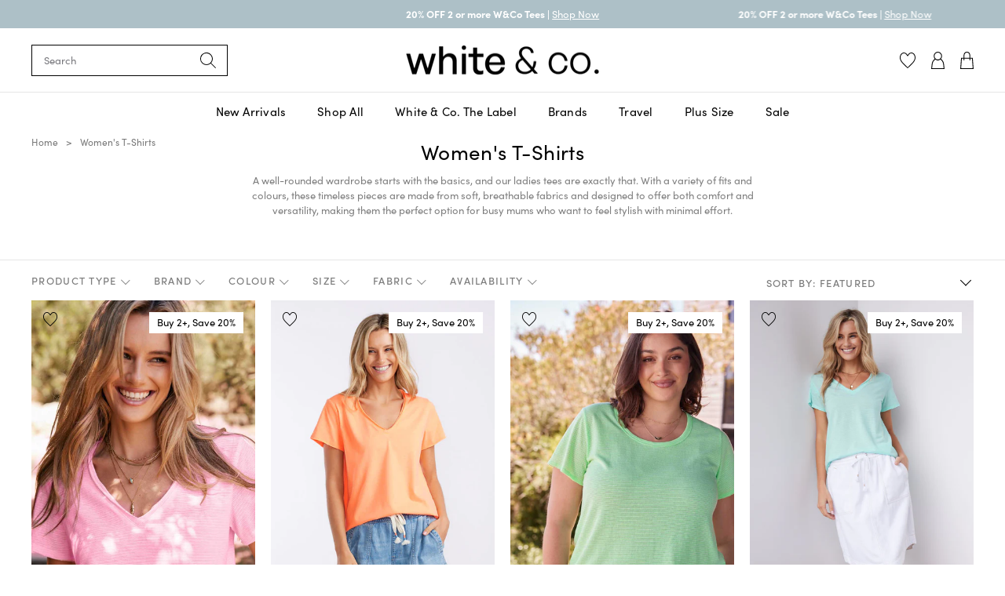

--- FILE ---
content_type: text/css
request_url: https://whiteandco.co.nz/cdn/shop/t/841/assets/bundle.aio.min.css?v=155649571150270922911768861714
body_size: 19896
content:
/*
Generated time: February 19, 2024 21:56
This file was created by the app developer. Feel free to contact the original developer with any questions. It was minified (compressed) by AVADA. AVADA do NOT own this script.
*/
.slick-slider {
    -webkit-touch-callout: none;
    -webkit-tap-highlight-color: transparent;
    box-sizing: border-box;
    -ms-touch-action: pan-y;
    touch-action: pan-y;
    -webkit-user-select: none;
    -moz-user-select: none;
    -ms-user-select: none;
    user-select: none;
    -khtml-user-select: none
}

.slick-list,
.slick-slider {
    display: block;
    position: relative
}

.slick-list {
    margin: 0;
    overflow: hidden;
    padding: 0
}

.slick-list:focus {
    outline: 0
}

.slick-list.dragging {
    cursor: pointer;
    cursor: hand
}

.slick-slider .slick-list,
.slick-slider .slick-track {
    -webkit-transform: translateZ(0);
    -moz-transform: translateZ(0);
    -ms-transform: translateZ(0);
    -o-transform: translateZ(0);
    transform: translateZ(0)
}

.slick-track {
    display: block;
    left: 0;
    margin-left: auto;
    margin-right: auto;
    position: relative;
    top: 0
}

.slick-track:after,
.slick-track:before {
    content: "";
    display: table
}

.slick-track:after {
    clear: both
}

.slick-loading .slick-track {
    visibility: hidden
}

.slick-slide {
    display: none;
    float: left;
    height: 100%;
    min-height: 1px
}

[dir=rtl] .slick-slide {
    float: right
}

.slick-slide img {
    display: block
}

.slick-slide.slick-loading img {
    display: none
}

.slick-slide.dragging img {
    pointer-events: none
}

.slick-initialized .slick-slide {
    display: block
}

.slick-loading .slick-slide {
    visibility: hidden
}

.slick-vertical .slick-slide {
    border: 1px solid transparent;
    display: block;
    height: auto
}

.slick-arrow.slick-hidden {
    display: none
}

.mfp-bg {
    background: #0b0b0b;
    opacity: .8;
    overflow: hidden;
    z-index: 1042
}

.mfp-bg,
.mfp-wrap {
    height: 100%;
    left: 0;
    position: fixed;
    top: 0;
    width: 100%
}

.mfp-wrap {
    -webkit-backface-visibility: hidden;
    outline: 0 !important;
    z-index: 1043
}

.mfp-container {
    box-sizing: border-box;
    height: 100%;
    left: 0;
    padding: 0 8px;
    position: absolute;
    text-align: center;
    top: 0;
    width: 100%
}

.mfp-container:before {
    content: "";
    display: inline-block;
    height: 100%;
    vertical-align: middle
}

.mfp-align-top .mfp-container:before {
    display: none
}

.mfp-content {
    display: inline-block;
    margin: 0 auto;
    position: relative;
    text-align: left;
    vertical-align: middle;
    z-index: 1045
}

.mfp-ajax-holder .mfp-content,
.mfp-inline-holder .mfp-content {
    cursor: auto;
    width: 100%
}

.mfp-ajax-cur {
    cursor: progress
}

.mfp-zoom-out-cur,
.mfp-zoom-out-cur .mfp-image-holder .mfp-close {
    cursor: -moz-zoom-out;
    cursor: -webkit-zoom-out;
    cursor: zoom-out
}

.mfp-zoom {
    cursor: pointer;
    cursor: -webkit-zoom-in;
    cursor: -moz-zoom-in;
    cursor: zoom-in
}

.mfp-auto-cursor .mfp-content {
    cursor: auto
}

.mfp-arrow,
.mfp-close,
.mfp-counter,
.mfp-preloader {
    -webkit-user-select: none;
    -moz-user-select: none;
    user-select: none
}

.mfp-loading.mfp-figure {
    display: none
}

.mfp-hide {
    display: none !important
}

.mfp-preloader {
    color: #ccc;
    left: 8px;
    margin-top: -.8em;
    position: absolute;
    right: 8px;
    text-align: center;
    top: 50%;
    width: auto;
    z-index: 1044
}

.mfp-preloader a {
    color: #ccc
}

.mfp-preloader a:hover {
    color: #fff
}

.mfp-s-error .mfp-content,
.mfp-s-ready .mfp-preloader {
    display: none
}

button.mfp-arrow,
button.mfp-close {
    -webkit-appearance: none;
    background: 0 0;
    border: 0;
    box-shadow: none;
    cursor: pointer;
    display: block;
    outline: 0;
    overflow: visible;
    padding: 0;
    touch-action: manipulation;
    z-index: 1046
}

button::-moz-focus-inner {
    border: 0;
    padding: 0
}

.mfp-close {
    color: #fff;
    font-family: Arial, Baskerville, monospace;
    font-size: 28px;
    font-style: normal;
    height: 44px;
    line-height: 44px;
    opacity: .65;
    padding: 0 0 18px 10px;
    position: absolute;
    right: 0;
    text-align: center;
    text-decoration: none;
    top: 0;
    width: 44px
}

.mfp-close:focus,
.mfp-close:hover {
    opacity: 1
}

.mfp-close:active {
    top: 1px
}

.mfp-close-btn-in .mfp-close {
    color: #333
}

.mfp-iframe-holder .mfp-close,
.mfp-image-holder .mfp-close {
    color: #fff;
    padding-right: 6px;
    right: -6px;
    text-align: right;
    width: 100%
}

.mfp-counter {
    color: #ccc;
    font-size: 12px;
    line-height: 18px;
    position: absolute;
    right: 0;
    top: 0;
    white-space: nowrap
}

.mfp-arrow {
    -webkit-tap-highlight-color: transparent;
    height: 110px;
    margin: -55px 0 0;
    opacity: .65;
    padding: 0;
    position: absolute;
    top: 50%;
    width: 90px
}

.mfp-arrow:active {
    margin-top: -54px
}

.mfp-arrow:focus,
.mfp-arrow:hover {
    opacity: 1
}

.mfp-arrow:after,
.mfp-arrow:before {
    border: inset transparent;
    content: "";
    display: block;
    height: 0;
    left: 0;
    margin-left: 35px;
    margin-top: 35px;
    position: absolute;
    top: 0;
    width: 0
}

.mfp-arrow:after {
    border-bottom-width: 13px;
    border-top-width: 13px;
    top: 8px
}

.mfp-arrow:before {
    border-bottom-width: 21px;
    border-top-width: 21px;
    opacity: .7
}

.mfp-arrow-left {
    left: 0
}

.mfp-arrow-left:after {
    border-right: 17px solid #fff;
    margin-left: 31px
}

.mfp-arrow-left:before {
    border-right: 27px solid #3f3f3f;
    margin-left: 25px
}

.mfp-arrow-right {
    right: 0
}

.mfp-arrow-right:after {
    border-left: 17px solid #fff;
    margin-left: 39px
}

.mfp-arrow-right:before {
    border-left: 27px solid #3f3f3f
}

.mfp-iframe-holder {
    padding-bottom: 40px;
    padding-top: 40px
}

.mfp-iframe-holder .mfp-content {
    line-height: 0;
    max-width: 900px;
    width: 100%
}

.mfp-iframe-holder .mfp-close {
    top: -40px
}

.mfp-iframe-scaler {
    height: 0;
    overflow: hidden;
    padding-top: 56.25%;
    width: 100%
}

.mfp-iframe-scaler iframe {
    background: #000;
    box-shadow: 0 0 8px rgba(0, 0, 0, .6);
    display: block;
    height: 100%;
    left: 0;
    position: absolute;
    top: 0;
    width: 100%
}

img.mfp-img {
    box-sizing: border-box;
    display: block;
    height: auto;
    margin: 0 auto;
    max-width: 100%;
    padding: 40px 0;
    width: auto
}

.mfp-figure,
img.mfp-img {
    line-height: 0
}

.mfp-figure:after {
    background: #444;
    bottom: 40px;
    box-shadow: 0 0 8px rgba(0, 0, 0, .6);
    content: "";
    display: block;
    height: auto;
    left: 0;
    position: absolute;
    right: 0;
    top: 40px;
    width: auto;
    z-index: -1
}

.mfp-figure small {
    color: #bdbdbd;
    display: block;
    font-size: 12px;
    line-height: 14px
}

.mfp-figure figure {
    margin: 0
}

.mfp-bottom-bar {
    cursor: auto;
    left: 0;
    margin-top: -36px;
    position: absolute;
    top: 100%;
    width: 100%
}

.mfp-title {
    word-wrap: break-word;
    color: #f3f3f3;
    line-height: 18px;
    padding-right: 36px;
    text-align: left
}

.mfp-image-holder .mfp-content {
    max-width: 100%
}

.mfp-gallery .mfp-image-holder .mfp-figure {
    cursor: pointer
}

@media screen and (max-height:300px),
screen and (max-width:800px) and (orientation:landscape) {
    .mfp-img-mobile .mfp-image-holder {
        padding-left: 0;
        padding-right: 0
    }

    .mfp-img-mobile img.mfp-img {
        padding: 0
    }

    .mfp-img-mobile .mfp-figure:after {
        bottom: 0;
        top: 0
    }

    .mfp-img-mobile .mfp-figure small {
        display: inline;
        margin-left: 5px
    }

    .mfp-img-mobile .mfp-bottom-bar {
        background: rgba(0, 0, 0, .6);
        bottom: 0;
        box-sizing: border-box;
        margin: 0;
        padding: 3px 5px;
        position: fixed;
        top: auto
    }

    .mfp-img-mobile .mfp-bottom-bar:empty {
        padding: 0
    }

    .mfp-img-mobile .mfp-counter {
        right: 5px;
        top: 3px
    }

    .mfp-img-mobile .mfp-close {
        background: rgba(0, 0, 0, .6);
        height: 35px;
        line-height: 35px;
        padding: 0;
        position: fixed;
        right: 0;
        text-align: center;
        top: 0;
        width: 35px
    }
}

@media (max-width:900px) {
    .mfp-arrow {
        -webkit-transform: scale(.75);
        transform: scale(.75)
    }

    .mfp-arrow-left {
        -webkit-transform-origin: 0;
        transform-origin: 0
    }

    .mfp-arrow-right {
        -webkit-transform-origin: 100%;
        transform-origin: 100%
    }

    .mfp-container {
        padding-left: 6px;
        padding-right: 6px
    }
}

* {
    box-sizing: border-box;
    margin: 0;
    outline: 0;
    padding: 0
}

:after,
:before {
    box-sizing: inherit
}

article,
aside,
details,
figcaption,
figure,
footer,
header,
hgroup,
main,
menu,
nav,
section,
summary {
    display: block
}

template {
    display: none
}

html {
    -webkit-tap-highlight-color: transparent;
    tap-highlight-color: transparent
}

body {
    -moz-osx-font-smoothing: grayscale;
    -webkit-font-smoothing: antialiased;
    font-smoothing: antialiased;
    text-size-adjust: none
}

audio,
iframe,
img,
object,
video {
    max-width: 100%
}

iframe,
img {
    border: 0
}

img {
    display: inline-block;
    height: auto;
    vertical-align: middle
}

b,
strong {
    font-weight: 700
}

address {
    font-style: normal
}

svg:not(:root) {
    overflow: hidden
}

a,
button,
input[type=button],
input[type=file],
input[type=image],
input[type=reset],
input[type=submit],
label[for] {
    cursor: pointer
}

a[href^=tel],
button[disabled],
input[disabled],
select[disabled],
textarea[disabled] {
    cursor: default
}

button::-moz-focus-inner,
input::-moz-focus-inner {
    border: 0;
    padding: 0
}

a[href^=tel],
input[type=color],
input[type=date],
input[type=datetime-local],
input[type=datetime],
input[type=email],
input[type=month],
input[type=number],
input[type=password],
input[type=search],
input[type=tel],
input[type=text],
input[type=time],
input[type=url],
input[type=week],
textarea {
    appearance: none;
    -webkit-appearance: none
}

input[type=search]::-webkit-search-cancel-button,
input[type=search]::-webkit-search-decoration {
    appearance: none;
    -webkit-appearance: none
}

textarea {
    -webkit-overflow-scrolling: touch;
    overflow-scrolling: touch;
    overflow: auto
}

button,
input,
optgroup,
select,
textarea {
    -moz-osx-font-smoothing: grayscale;
    -webkit-font-smoothing: antialiased;
    font-smoothing: antialiased;
    color: inherit;
    font-family: inherit;
    font-size: inherit
}

button,
select {
    text-transform: none
}

table {
    border-collapse: collapse;
    border-spacing: 0;
    width: 100%
}

nav ol,
nav ul {
    list-style: none outside none
}

body {
    background: #fff;
    color: #000;
    font-family: sofia-pro, sans-serif;
    font-size: 15px;
    font-weight: 400;
    line-height: 1.5;
    min-width: 320px
}

a {
    color: inherit;
    text-decoration: underline
}

a:hover,
a[href^=tel] {
    text-decoration: none
}

h1,
h2,
h3,
h4,
h5,
h6 {
    margin-bottom: .75em
}

.h1,
h1 {
    font-size: 40px
}

@media(max-width:767px), screen and (max-width:812px)and (orientation:landscape) {

    .h1,
    h1 {
        font-size: 32px
    }
}

.h2,
h2 {
    font-size: 32px
}

@media(max-width:767px), screen and (max-width:812px)and (orientation:landscape) {

    .h2,
    h2 {
        font-size: 25px
    }
}

.h3,
h3 {
    font-size: 26px
}

@media(max-width:767px), screen and (max-width:812px)and (orientation:landscape) {

    .h3,
    h3 {
        font-size: 20px
    }
}

.h4,
h4 {
    font-size: 20px
}

@media(max-width:767px), screen and (max-width:812px)and (orientation:landscape) {

    .h4,
    h4 {
        font-size: 18px
    }
}

.h5,
h5 {
    font-size: 15px
}

@media(max-width:767px), screen and (max-width:812px)and (orientation:landscape) {

    .h5,
    h5 {
        font-size: 15px
    }
}

.h6,
h6 {
    font-size: 10px
}

@media(max-width:767px), screen and (max-width:812px)and (orientation:landscape) {

    .h6,
    h6 {
        font-size: 10px
    }
}

blockquote,
dl,
ol,
p,
table,
ul {
    margin-bottom: .75em
}

blockquote:last-child,
dl:last-child,
h1:last-child,
h1[class],
h2:last-child,
h2[class],
h3:last-child,
h3[class],
h4:last-child,
h4[class],
h5:last-child,
h5[class],
h6:last-child,
h6[class],
ol:last-child,
p:last-child,
table:last-child,
ul:last-child {
    margin-bottom: 0
}

ol,
ul {
    margin-left: 20px
}

img {
    margin-bottom: 10px
}

img[style="float: left;"] {
    height: auto;
    margin: 0 10px 10px 0;
    max-width: 50%
}

img[style="float: right;"] {
    height: auto;
    margin: 0 0 10px 10px;
    max-width: 50%
}

nav ol,
nav ul {
    margin-left: 0
}

*,
body,
html {
    font-display: fallback
}

.clear,
.notext {
    @util text-hide;
}

.visually-hidden {
    clip: rect(0 0 0 0);
    border: 0;
    margin: -1px;
    padding: 0
}

.visually-hidden,
a.skip-link {
    height: 1px;
    overflow: hidden;
    position: absolute;
    width: 1px
}

a.skip-link {
    left: -999px;
    top: auto;
    z-index: -999
}

a.skip-link:active,
a.skip-link:focus {
    background-color: #000;
    border: 4px solid #ff0;
    border-radius: 15px;
    color: #fff;
    font-size: 1.2em;
    height: auto;
    left: auto;
    margin: 10px 35%;
    overflow: auto;
    padding: 5px;
    text-align: center;
    top: auto;
    width: 30%;
    z-index: 999
}

.hidden,
[hidden] {
    display: none !important
}

.alignleft {
    float: left
}

.alignright {
    float: right
}

.disabled,
[disabled] {
    cursor: default
}

.col {
    flex: 1;
    max-width: 100%
}

.cols {
    display: flex;
    flex-flow: row wrap
}

.col--1of2 {
    flex: 0 0 50%;
    max-width: 50%
}

.visible-lg-block,
.visible-lg-inline,
.visible-lg-inline-block,
.visible-md-block,
.visible-md-inline,
.visible-md-inline-block,
.visible-sm-block,
.visible-sm-inline,
.visible-sm-inline-block,
.visible-xs-block,
.visible-xs-flex,
.visible-xs-inline,
.visible-xs-inline-block {
    display: none !important
}

@media(max-width:767px) {
    .hidden-xs {
        display: none !important
    }

    .visible-xs-block {
        display: block !important
    }

    .visible-xs-inline {
        display: inline !important
    }

    .visible-xs-inline-block {
        display: inline-block !important
    }

    .visible-xs-flex {
        display: flex !important
    }
}

@media(min-width:768px)and (max-width:1023px) {
    .hidden-sm {
        display: none !important
    }

    .visible-sm-block {
        display: block !important
    }

    .visible-sm-inline {
        display: inline !important
    }

    .visible-sm-inline-block {
        display: inline-block !important
    }
}

@media(min-width:1024px)and (max-width:1200px) {
    .hidden-md {
        display: none !important
    }

    .visible-md-block {
        display: block !important
    }

    .visible-md-inline {
        display: inline !important
    }

    .visible-md-inline-block {
        display: inline-block !important
    }
}

@media(min-width:1201px) {
    .hidden-lg {
        display: none !important
    }

    .visible-lg-block {
        display: block !important
    }

    .visible-lg-inline {
        display: inline !important
    }

    .visible-lg-inline-block {
        display: inline-block !important
    }
}

.no-scroll {
    overflow: hidden !important
}

.accordion-container {
    padding: 20px 40px 43px
}

@media(max-width:1023px) {
    .accordion-container {
        padding: 20px 15px 43px
    }
}

.cart-drawer {
    background-color: #fff;
    bottom: 0;
    max-width: 100vw;
    position: fixed;
    right: 0;
    top: 0;
    transform: translateX(100%);
    transition: transform .3s;
    width: 479px;
    z-index: 50
}

@media(max-width:1023px) {
    .cart-drawer {
        width: 100%
    }
}

.cart-drawer.is-visible {
    transform: translateX(0)
}

.cart-drawer .cart-drawer__head {
    padding: 28px 50px 31px;
    position: relative;
    text-align: center
}

@media(max-width:767px), screen and (max-width:812px)and (orientation:landscape) {
    .cart-drawer .cart-drawer__head {
        padding: 17px 50px 23px
    }
}

.cart-drawer .cart-drawer__head .h5,
.cart-drawer .cart-drawer__head h5 {
    font-size: 14px;
    font-weight: 400;
    margin-bottom: 0
}

@media(max-width:767px), screen and (max-width:812px)and (orientation:landscape) {

    .cart-drawer .cart-drawer__head .h5,
    .cart-drawer .cart-drawer__head h5 {
        font-size: 16px;
        letter-spacing: .015em
    }
}

.cart-drawer .cart-drawer__head .h5 span,
.cart-drawer .cart-drawer__head h5 span {
    margin-left: 4px
}

.cart-drawer .cart-drawer__inner {
    display: flex;
    flex-direction: column;
    height: 100%
}

.cart-drawer .cart-drawer__body {
    flex: 1 0;
    overflow-x: hidden;
    overflow-y: auto;
    padding: 18px 40px 100px
}

@media(max-width:767px), screen and (max-width:812px)and (orientation:landscape) {
    .cart-drawer .cart-drawer__body {
        padding: 13px 15px 100px
    }
}

.cart-drawer .cart-drawer__body .line-item+.line-item {
    margin-top: 38px;
    position: relative
}

@media(max-width:767px), screen and (max-width:812px)and (orientation:landscape) {
    .cart-drawer .cart-drawer__body .line-item+.line-item {
        margin-top: 24px
    }
}

.cart-drawer .cart-drawer__body .line-item+.line-item:before {
    background-color: rgba(0, 0, 0, .1);
    content: "";
    height: 1px;
    left: 0;
    position: absolute;
    right: 0;
    top: -18px
}

@media(max-width:767px), screen and (max-width:812px)and (orientation:landscape) {
    .cart-drawer .cart-drawer__body .line-item+.line-item:before {
        top: -12px
    }
}

.cart-drawer .cart-drawer__close {
    font-size: 32px;
    left: 40px;
    line-height: 1;
    margin-top: -4px;
    position: absolute;
    text-decoration: none;
    top: 50%;
    transform: translateY(-50%)
}

@media(max-width:767px), screen and (max-width:812px)and (orientation:landscape) {
    .cart-drawer .cart-drawer__close {
        left: 15px;
        margin-top: -6px
    }
}

.cart-drawer .cart-drawer__message {
    background-color: var(--colour-accent);
    font-size: 12px;
    padding: 6px 10px;
    text-align: center;
    color: #fff;
}

.cart-drawer .cart-drawer__foot {
    border-top: 1px solid rgba(0, 0, 0, .1);
    margin-top: auto;
    padding: 15px 40px 23px
}

@media(max-width:767px), screen and (max-width:812px)and (orientation:landscape) {
    .cart-drawer .cart-drawer__foot {
        padding: 10px 15px 13px
    }
}

.cart-drawer .cart-drawer__foot-entry {
    color: #7e7e7e;
    font-size: 12px;
    text-align: center
}

.cart-drawer .cart-drawer__actions {
    margin-bottom: 13px
}

.cart-drawer .cart-drawer__actions .btn {
    font-size: 13px;
    font-weight: 400;
    letter-spacing: .1em;
    padding: 14px 25px;
    text-transform: uppercase
}

.cart-drawer .cart-drawer__actions .btn+.btn {
    margin-top: 10px
}

.cart-drawer .cart-drawer__subtotal {
    align-items: center;
    display: flex;
    font-size: 13px;
    font-weight: 500;
    justify-content: space-between;
    margin-bottom: 14px
}

.cart-drawer .cart-drawer__related-products {
    border-top: 1px solid rgba(0, 0, 0, .1);
    margin-top: 11px;
    padding-top: 23px
}

.cart-drawer .cart-drawer__related-products-head {
    margin-bottom: 17px
}

.cart-drawer .cart-drawer__related-products-head .h3,
.cart-drawer .cart-drawer__related-products-head h3 {
    font-weight: 400
}

.cart-drawer .cart-drawer__related-products-items {
    display: flex;
    margin: 0 -5px
}

.cart-drawer .cart-drawer__related-products-items>* {
    flex: 0 0 50%;
    max-width: 50%;
    padding: 0 5px
}

.cart-drawer .cart-drawer__related-products .product-item .product-item__image {
    padding-bottom: 150.5%
}

.cart-drawer .cart-drawer__related-products .product-item .product-item__content {
    padding: 8px 0
}

.cart-drawer.is-empty .cart-drawer__body {
    text-align: center
}

.cart-drawer-overlay {
    background-color: var(--colour-accent-overlay);
    bottom: 0;
    display: block;
    font-size: 0;
    left: 0;
    opacity: 0;
    position: fixed;
    right: 0;
    top: 0;
    transition: opacity .3s, visibility .3s;
    visibility: hidden;
    z-index: 40
}

.cart-drawer.is-visible+.cart-drawer-overlay {
    opacity: 1;
    visibility: visible
}

.comments {
    border-bottom: 1px solid #eee;
    margin-bottom: 60px;
    padding-bottom: 60px
}

.comments .comments__item {
    margin-bottom: 30px
}

.comments .comments__item:last-child {
    margin-bottom: 0
}

.comments .comments__text {
    color: #777;
    font-size: 16px;
    margin-bottom: 5px
}

.instagram-section .instagram-section__head {
    margin-bottom: 37px;
    text-align: center
}

@media(max-width:767px), screen and (max-width:812px)and (orientation:landscape) {
    .instagram-section .instagram-section__head {
        margin-bottom: 17px
    }
}

.instagram-section .instagram-section__head .h3,
.instagram-section .instagram-section__head h3 {
    font-weight: 400;
    letter-spacing: .015em;
    margin: 0
}

@media(max-width:767px), screen and (max-width:812px)and (orientation:landscape) {

    .instagram-section .instagram-section__head .h3,
    .instagram-section .instagram-section__head h3 {
        letter-spacing: 0
    }
}

.instagram-section #insta-feed,
.instagram-section #insta-feed>a,
.instagram-section #insta-feed>a * {
    overflow-y: hidden !important
}

@media(max-width:767px), screen and (max-width:812px)and (orientation:landscape) {
    .instagram-section #insta-feed {
        margin-top: 0;
        overflow-x: auto;
        padding: 0 !important;
        white-space: nowrap
    }

    .instagram-section #insta-feed .instafeed-container {
        padding-top: 45.4% !important;
        width: 45.4% !important
    }
}

.newsletter {
    max-width: 440px
}

@media(max-width:767px), screen and (max-width:812px)and (orientation:landscape) {
    .newsletter {
        max-width: 100%
    }
}

.newsletter .newsletter__head {
    margin-bottom: 16px
}

@media(max-width:767px), screen and (max-width:812px)and (orientation:landscape) {
    .newsletter .newsletter__head {
        margin-bottom: 11px
    }
}

.newsletter .newsletter__title {
    margin-bottom: 15px
}

@media(max-width:767px), screen and (max-width:812px)and (orientation:landscape) {
    .newsletter .newsletter__title {
        margin-bottom: 13px
    }
}

.newsletter .newsletter__entry {
    color: #7e7e7e;
    font-size: 15px;
    line-height: 1.4;
    max-width: 335px
}

@media(max-width:767px), screen and (max-width:812px)and (orientation:landscape) {
    .newsletter .newsletter__entry {
        font-size: 14px;
        line-height: 1.3
    }
}

.radio-holder input {
    display: none
}

.radio-holder input:checked~label {
    border-color: #000;
    color: #000
}

.radio-holder input:disabled~label,
.radio-holder input[data-disabled=true]~label {
    color: #ababab
}

.radio-holder input:disabled~label:after,
.radio-holder input[data-disabled=true]~label:after {
    opacity: 1
}

.radio-holder label {
    align-items: center;
    border: 1px solid rgba(0, 0, 0, .1);
    color: #7e7e7e;
    display: inline-flex;
    font-size: 12px;
    justify-content: center;
    min-height: 34px;
    min-width: 50px;
    overflow: hidden;
    padding: 5px 10px;
    position: relative;
    transition: border .4s, color .4s;
    user-select: none
}

@media(max-width:767px), screen and (max-width:812px)and (orientation:landscape) {
    .radio-holder label {
        min-height: 30px
    }
}

.radio-holder label:after {
    background: currentColor;
    content: "";
    height: 1px;
    left: 50%;
    opacity: 0;
    pointer-events: none;
    position: absolute;
    top: 50%;
    transform: translate(-50%, -50%) rotate(-33deg);
    width: 120%
}

.socials {
    display: flex;
    list-style-type: none;
    margin: 0 -10px;
    padding: 0
}

.socials>* {
    padding: 0 10px
}

.socials a {
    text-decoration: none;
    transition: color .4s
}

.socials a:hover {
    color: #79797e
}

.accordion .accordion__section+.accordion__section {
    border-top: 1px solid rgba(0, 0, 0, .1)
}

.accordion .accordion__section.is-expanded .accordion__head:after {
    transform: none
}

.accordion .accordion__head {
    cursor: pointer;
    padding: 17px 0;
    position: relative;
    user-select: none
}

.accordion .accordion__head:after,
.accordion .accordion__head:before {
    background-color: currentColor;
    content: "";
    height: 1px;
    position: absolute;
    right: 0;
    top: 50%;
    transition: transform .4s;
    width: 12px
}

.accordion .accordion__head:after {
    transform: rotate(90deg)
}

.accordion .accordion__head .h4,
.accordion .accordion__head h4 {
    font-size: 13px;
    font-weight: 500;
    letter-spacing: .1em;
    margin-bottom: 0;
    text-transform: uppercase
}

.accordion .accordion__body {
    padding-bottom: 25px
}

.accordion--secondary .accordion__section:last-of-type {
    border-bottom: 1px solid rgba(0, 0, 0, .1)
}

.accordion--secondary .accordion__body {
    color: #7e7e7e;
    font-size: 15px;
    line-height: 1.4;
    position: relative;
    top: -5px
}

@media(max-width:767px), screen and (max-width:812px)and (orientation:landscape) {
    .accordion--secondary .accordion__body {
        font-size: 14px;
        line-height: 1.28;
        padding-bottom: 23px;
        padding-top: 1px;
        top: 0
    }
}

.accordion--secondary .accordion__body ul {
    list-style-type: none;
    margin: 0 0 19px;
    padding: 0
}

.accordion--secondary .accordion__body ul li {
    padding-left: 17px;
    position: relative
}

.accordion--secondary .accordion__body ul li:before {
    background-color: currentColor;
    border-radius: 50%;
    content: "";
    height: 5px;
    left: 0;
    position: absolute;
    top: 5px;
    width: 5px
}

.accordion--secondary .accordion__body p {
    margin-bottom: 16px
}

.accordion--secondary .accordion__body strong {
    color: #000
}

.accordion--secondary .accordion__body blockquote {
    background-color: var(--colour-accent);
    display: block;
    padding: 9px 0
}

.accordion--secondary .accordion__body blockquote p {
    margin-bottom: 0
}

.cart-trigger {
    position: relative
}

.cart-trigger span {
    align-items: center;
    background-color: var(--colour-accent);
    border-radius: 50%;
    color: #fff;
    display: flex;
    font-size: 11px;
    font-weight: 500;
    justify-content: center;
    min-height: 20px;
    min-width: 20px;
    padding: 1.8px 5.2px;
    position: absolute;
    right: -13px;
    top: -14px
}

@media(max-width:767px), screen and (max-width:812px)and (orientation:landscape) {
    .cart-trigger span {
        font-size: 9px;
        min-height: 14px;
        min-width: 14px;
        padding: .2px 3px;
        right: -8px;
        top: 1px
    }
}

.featured-collection {
    position: relative
}

.featured-collection .featured-collection__image {
    padding-top: 52.1%;
    position: relative
}

@media(max-width:767px), screen and (max-width:812px)and (orientation:landscape) {
    .featured-collection .featured-collection__image {
        padding-top: 146.5%
    }
}

.featured-collection .featured-collection__content {
    text-align: center
}

.featured-collection .featured-collection__content .h1,
.featured-collection .featured-collection__content h1 {
    font-weight: 400;
    letter-spacing: .012em;
    margin-bottom: 11px
}

@media(max-width:767px), screen and (max-width:812px)and (orientation:landscape) {

    .featured-collection .featured-collection__content .h1,
    .featured-collection .featured-collection__content h1 {
        margin-bottom: 5px
    }
}

.featured-collection .featured-collection__content .featured-collection__entry {
    font-size: 18px;
    margin-bottom: 38px
}

@media(max-width:767px), screen and (max-width:812px)and (orientation:landscape) {
    .featured-collection .featured-collection__content .featured-collection__entry {
        font-size: 16px;
        letter-spacing: .01em;
        margin-bottom: 19px
    }
}

.featured-collection--overlay .featured-collection__image:after {
    background-image: linear-gradient(180deg, transparent 0, #000 80%);
    bottom: 0;
    content: "";
    height: 68%;
    left: 0;
    opacity: .32;
    position: absolute;
    right: 0;
    z-index: 5
}

.featured-collection--overlay .featured-collection__content {
    bottom: 60px;
    color: #fff;
    left: 50%;
    position: absolute;
    transform: translateX(-50%);
    z-index: 10
}

@media(max-width:1023px) {
    .featured-collection--overlay .featured-collection__content {
        bottom: 25px;
        padding: 15px;
        width: 100%
    }
}

.featured-collection--overlay .featured-collection__content .btn:hover {
    border-color: #fff;
    color: #fff
}

.featured-collection--box {
    margin-bottom: 170px
}

@media(max-width:767px), screen and (max-width:812px)and (orientation:landscape) {
    .featured-collection--box .featured-collection__image {
        padding-top: 106.7%
    }
}

.featured-collection--box .featured-collection__content {
    background-color: var(--colour-accent);
    bottom: -136px;
    color: #000;
    left: 50%;
    max-width: 674px;
    padding: 42px 10px 60px;
    position: absolute;
    text-align: center;
    transform: translateX(-50%);
    width: 100%;
    z-index: 10
}

@media(max-width:767px), screen and (max-width:812px)and (orientation:landscape) {
    .featured-collection--box .featured-collection__content {
        bottom: -131px;
        left: 15px;
        max-width: 100%;
        padding: 22px 10px 27px;
        right: 15px;
        transform: none;
        width: auto
    }
}

.featured-collection--box .featured-collection__content .h1,
.featured-collection--box .featured-collection__content h1 {
    margin-bottom: 8px
}

@media(max-width:767px), screen and (max-width:812px)and (orientation:landscape) {

    .featured-collection--box .featured-collection__content .h1,
    .featured-collection--box .featured-collection__content h1 {
        font-size: 25px;
        margin-bottom: 4px
    }

    .featured-collection--box .featured-collection__content .featured-collection__entry {
        font-size: 14px;
        letter-spacing: 0
    }
}

.featured-collection--box .btn {
    background-color: #000;
    border-color: #000;
    color: #fff
}

@media(max-width:767px), screen and (max-width:812px)and (orientation:landscape) {
    .featured-collection--box .btn {
        padding: 10px 15px
    }
}

.featured-collection--box .btn:hover {
    background-color: transparent;
    color: #000
}

.line-item {
    display: flex;
    flex-flow: row wrap
}

@media(max-width:480px) {
    .line-item {
        align-items: flex-start
    }
}

.line-item .line-item__image {
    padding-top: 4px;
    width: 170px
}

@media(max-width:767px), screen and (max-width:812px)and (orientation:landscape) {
    .line-item .line-item__image {
        width: 108px
    }
}

.line-item .line-item__image a {
    background-position: 50%;
    background-repeat: no-repeat;
    background-size: cover;
    display: block;
    font-size: 0;
    padding-top: 127.7%;
    text-decoration: none
}

@media(max-width:767px), screen and (max-width:812px)and (orientation:landscape) {
    .line-item .line-item__image a {
        padding-top: 137.1%
    }
}

.line-item .line-item__content {
    flex: 1;
    padding-left: 19px
}

@media(max-width:480px) {
    .line-item .line-item__content {
        display: block;
        padding-left: 10px
    }
}

.line-item .line-item__meta {
    flex: 1;
    margin-bottom: 14px
}

@media(max-width:767px), screen and (max-width:812px)and (orientation:landscape) {
    .line-item .line-item__meta {
        margin-bottom: 9px
    }
}

.line-item .line-item__meta .h6,
.line-item .line-item__meta h6 {
    color: #ababab;
    font-weight: 500;
    letter-spacing: .1em;
    margin-bottom: 1px;
    text-transform: uppercase
}

@media(max-width:767px), screen and (max-width:812px)and (orientation:landscape) {

    .line-item .line-item__meta .h6,
    .line-item .line-item__meta h6 {
        font-size: 11px
    }
}

.line-item .line-item__meta .h5,
.line-item .line-item__meta h5 {
    font-size: 15px;
    font-weight: 400;
    letter-spacing: .015em;
    line-height: 1.2;
    margin-bottom: 0
}

@media(max-width:767px), screen and (max-width:812px)and (orientation:landscape) {

    .line-item .line-item__meta .h5,
    .line-item .line-item__meta h5 {
        font-size: 14px;
        letter-spacing: 0;
        margin-bottom: 1px
    }
}

.line-item .line-item__meta .h5 a,
.line-item .line-item__meta h5 a {
    text-decoration: none
}

.line-item .line-item__meta .h5 a:hover,
.line-item .line-item__meta h5 a:hover {
    text-decoration: underline
}

.line-item .line-item__price {
    display: flex;
    font-size: 13px;
    font-weight: 500;
    margin: 0 -2.5px 8px
}

@media(max-width:767px), screen and (max-width:812px)and (orientation:landscape) {
    .line-item .line-item__price {
        flex-direction: row-reverse;
        justify-content: flex-end;
        margin-bottom: 3px
    }
}

.line-item .line-item__price>* {
    padding: 0 2.5px
}

.line-item .line-item__price ins {
    text-decoration: none
}

.line-item .line-item__price del {
    color: #ababab
}

.line-item .line-item__option,
.line-item .line-item__property {
    color: #ababab;
    font-size: 13px;
    margin-bottom: 8px
}

@media(max-width:767px), screen and (max-width:812px)and (orientation:landscape) {

    .line-item .line-item__option,
    .line-item .line-item__property {
        font-size: 12px
    }
}

.line-item .line-item__controls-inner {
    align-items: center;
    display: flex;
    justify-content: space-between;
    padding: 11px 0
}

.line-item .line-item__wishlist {
    position: relative
}

.line-item .line-item__wishlist .wk-button-collection {
    height: 100%;
    left: 0;
    position: absolute;
    top: 0;
    width: 100%
}

.line-item .line-item__wishlist .wk-button-collection .wk-icon,
.line-item .line-item__wishlist .wk-button-collection .wk-label {
    display: none
}

.line-item .line-item__wishlist .wk-button-collection.wk-add-product~.line-item__wishlist-remove-label,
.line-item .line-item__wishlist .wk-button-collection.wk-remove-product~.line-item__wishlist-add-label {
    display: none !important
}

.line-item .line-item__controls-inner a,
.line-item .line-item__wishlist {
    color: #ababab;
    font-size: 12px;
    text-decoration: underline
}

@media(max-width:767px), screen and (max-width:812px)and (orientation:landscape) {

    .line-item .line-item__controls-inner a,
    .line-item .line-item__wishlist {
        color: #000
    }
}

.line-item .line-item__controls-inner a:hover,
.line-item .line-item__wishlist:hover {
    text-decoration: none
}

.page {
    padding: 50px 0 100px
}

.page .page__title {
    font-weight: 400;
    letter-spacing: .015em;
    margin-bottom: 40px;
    text-align: center
}

.page--contact .page__title {
    margin-bottom: 20px
}

.page--error {
    padding: 150px 0;
    text-align: center
}

@media(max-width:767px), screen and (max-width:812px)and (orientation:landscape) {
    .page--error {
        padding: 100px 0
    }
}

.page--error .page__title {
    font-weight: 400;
    letter-spacing: .015em;
    margin-bottom: 10px
}

.page--error .page__content p {
    margin-bottom: 20px
}

.search-container {
    padding: 50px 0
}

.search-container .search-container__head {
    margin-bottom: 20px;
    text-align: center
}

.search-container .search-container__title {
    font-weight: 400;
    letter-spacing: .015em
}

.search-container .search-container__items {
    display: flex;
    flex-flow: row wrap;
    margin: 0 -10px -20px
}

@media(max-width:767px), screen and (max-width:812px)and (orientation:landscape) {
    .search-container .search-container__items {
        display: block;
        margin: 0
    }
}

.search-container .search-container__items>* {
    flex: 0 0 33.33%;
    margin-bottom: 20px;
    max-width: 33.33%;
    padding: 0 10px
}

@media(max-width:1023px) {
    .search-container .search-container__items>* {
        flex: 0 0 50%;
        max-width: 50%
    }
}

@media(max-width:767px), screen and (max-width:812px)and (orientation:landscape) {
    .search-container .search-container__items>* {
        max-width: 100%;
        padding: 0
    }
}

.search-container .no-results,
.search-container .results {
    text-align: center
}

.search-container .no-results {
    padding: 50px 0
}

.search-container .search {
    margin: 0 auto 20px;
    max-width: 250px;
    width: 100%
}

.sort .sort__label {
    color: #959595;
    margin-right: 30px
}

.sort .sort__select {
    display: inline-block;
    max-width: 310px;
    width: 100%
}

.article-item {
    padding-bottom: 47px;
    position: relative
}

.article-item .article-item__foot {
    bottom: 0;
    left: 0;
    position: absolute;
    width: 100%
}

.cart {
    padding: 50px 0
}

@media(max-width:767px), screen and (max-width:812px)and (orientation:landscape) {
    .cart {
        padding: 20px 0
    }
}

.cart table {
    text-align: left
}

@media(max-width:767px), screen and (max-width:812px)and (orientation:landscape) {
    .cart table {
        display: block;
        width: 100%
    }
}

.cart td,
.cart th {
    padding: 20px 10px
}

.cart td:first-child,
.cart th:first-child {
    padding-left: 0
}

.cart td:last-child,
.cart th:last-child {
    padding-right: 0
}

.cart th {
    border-bottom: 1px solid #eee;
    color: #959595;
    font-weight: 400
}

@media(max-width:767px), screen and (max-width:812px)and (orientation:landscape) {
    .cart th {
        display: none
    }

    .cart td {
        display: block;
        text-align: center !important;
        width: 100% !important
    }

    .cart tr {
        display: block;
        position: relative;
        width: 100%
    }

    .cart thead {
        display: none
    }

    .cart tbody {
        display: block;
        width: 100%
    }

    .cart tbody td {
        align-items: center;
        display: flex;
        justify-content: space-between;
        padding: 0
    }

    .cart tbody td:before {
        content: attr(data-attr);
        display: block;
        font-weight: 400;
        margin-bottom: 5px
    }

    .cart tbody td+td {
        margin-top: 20px
    }
}

.cart tbody tr {
    border-bottom: 1px solid rgba(0, 0, 0, .1);
    padding: 20px 0
}

.cart tfoot {
    text-align: right
}

@media(max-width:767px), screen and (max-width:812px)and (orientation:landscape) {
    .cart tfoot {
        display: block;
        width: 100%
    }

    .cart tfoot tr {
        align-items: center;
        display: flex;
        justify-content: space-between;
        padding: 10px 0
    }

    .cart tfoot tr:first-child {
        padding: 10px 0
    }

    .cart tfoot tr:first-child td {
        border: 0;
        padding: 0
    }
}

.cart tfoot td {
    padding: 15px 10px
}

@media(max-width:767px), screen and (max-width:812px)and (orientation:landscape) {
    .cart tfoot td {
        padding: 15px 0;
        text-align: left !important;
        width: auto !important
    }
}

.cart .cart__product {
    text-decoration: none
}

@media(max-width:767px), screen and (max-width:812px)and (orientation:landscape) {
    .cart .cart__product {
        margin-bottom: 10px
    }
}

.cart .cart__product h4 .cart__product .h4 {
    font-weight: 400;
    letter-spacing: .015em;
    line-height: 1.2
}

@media(max-width:767px), screen and (max-width:812px)and (orientation:landscape) {
    .cart .cart__product h4 .cart__product .h4 {
        padding-right: 60px
    }
}

.cart .cart__image {
    width: 140px
}

@media(max-width:767px), screen and (max-width:812px)and (orientation:landscape) {
    .cart .cart__image {
        width: 100%
    }

    .cart .cart__image img {
        display: block;
        height: auto;
        width: 100%
    }

    .cart .cart__name {
        display: block;
        position: relative;
        text-align: left !important
    }
}

.cart .cart__name .h6,
.cart .cart__name h6 {
    color: #ababab;
    font-weight: 500;
    letter-spacing: .1em;
    margin-bottom: 1px;
    text-transform: uppercase
}

@media(max-width:767px), screen and (max-width:812px)and (orientation:landscape) {

    .cart .cart__name .h6,
    .cart .cart__name h6 {
        font-size: 11px
    }
}

.cart .cart__quantity {
    text-align: center;
    width: 140px
}

.cart .cart__remove {
    width: 22px
}

.cart .cart__variant {
    padding-top: 5px
}

.cart .cart__properties {
    font-style: italic;
    opacity: .6;
    padding-top: 10px
}

.cart .cart__properties:empty {
    display: none
}

.cart .cart__total-label {
    color: #959595;
    font-size: 16px
}

.cart .cart__total-value {
    font-size: 18px;
    font-weight: 400;
    line-height: 1.56
}

.cart .cart__subtotal-savings:empty {
    display: none
}

.cart .cart__info {
    color: #959595;
    font-style: italic
}

.cart .cart__info td {
    padding-bottom: 40px;
    text-align: right
}

.cart .cart__price,
.cart .cart__total {
    font-weight: 500;
    width: 160px
}

@media(max-width:1023px) {

    .cart .cart__price,
    .cart .cart__total {
        width: 140px
    }
}

.cart .cart__total {
    text-align: right
}

.cart .field--quantity {
    max-width: 80px;
    text-align: center
}

.cart .js-quantity .field {
    appearance: textfield
}

.cart .js-quantity .field::-webkit-inner-spin-button,
.cart .js-quantity .field::-webkit-outer-spin-button {
    -webkit-appearance: none;
    margin: 0
}

.cart .js-quantity.field input[type=number] {
    -moz-appearance: textfield
}

.cart .remove {
    color: #ababab;
    display: inline-flex;
    font-size: 12px;
    text-decoration: underline
}

@media(max-width:767px), screen and (max-width:812px)and (orientation:landscape) {
    .cart .remove {
        position: absolute;
        right: 0;
        top: 4px
    }
}

.cart .remove:hover {
    text-decoration: none
}

@media(max-width:767px), screen and (max-width:812px)and (orientation:landscape) {
    .cart .form__head {
        margin-bottom: 20px !important
    }
}

.cart .form__title {
    color: #000;
    font-weight: 400;
    letter-spacing: .015em
}

@media(max-width:767px), screen and (max-width:812px)and (orientation:landscape) {
    .cart .form__btn {
        display: block;
        margin: 0 !important;
        width: 100%
    }
}

.featured-collections {
    padding: 44px 0 59px
}

@media(max-width:767px), screen and (max-width:812px)and (orientation:landscape) {
    .featured-collections {
        padding: 24px 0 45px
    }
}

.featured-collections__head {
    margin-bottom: 37px;
    text-align: center
}

@media(max-width:767px), screen and (max-width:812px)and (orientation:landscape) {
    .featured-collections__head {
        margin-bottom: 18px
    }
}

.featured-collections__head .h3,
.featured-collections__head h3 {
    color: #000;
    font-weight: 400;
    letter-spacing: .015em;
    margin: 0
}

@media(max-width:767px), screen and (max-width:812px)and (orientation:landscape) {

    .featured-collections__head .h3,
    .featured-collections__head h3 {
        letter-spacing: 0
    }
}

[class^=list-] {
    list-style: none outside none;
    margin-left: 0
}

.paging {
    display: block
}

.paging--no-spaces {
    padding: 0
}

.search form {
    position: relative
}

.search .search__field {
    background-color: #ffffff;
    border: 1px solid black;
    border-radius: 0;
    color: #79797e;
    display: block;
    font-size: 13px;
    height: 40px;
    padding: 0 45px 0 15px;
    width: 100%
}

.search .search__btn {
    appearance: none;
    -webkit-appearance: none;
    background-color: transparent;
    border: 0;
    border-radius: 0;
    display: inline-flex;
    position: absolute;
    right: 15px;
    top: 50%;
    transform: translateY(-50%)
}

.swatch {
    display: inline-block;
    height: 28px;
    width: 28px
}

.swatch input {
    display: none
}

.swatch input:checked~label:before {
    opacity: 1
}

.swatch a,
.swatch label {
    background-position: 50%;
    background-size: cover;
    border-radius: 50%;
    cursor: pointer;
    display: inline-block;
    height: 28px;
    position: relative;
    text-decoration: none;
    width: 28px
}

.swatch a:before,
.swatch label:before {
    border: 1px solid #000;
    border-radius: 50%;
    bottom: 0;
    content: "";
    left: 0;
    opacity: 0;
    pointer-events: none;
    position: absolute;
    right: 0;
    top: 0;
    transition: opacity .4s
}

.swatch--white a,
.swatch--white label {
    border: 1px solid #e0e0e0
}

.swatch--small {
    padding: 0
}

.swatch--small,
.swatch--small a,
.swatch--small label {
    height: 20px;
    width: 20px
}

.swatch--checked a,
.swatch--checked label {
    box-shadow: none !important
}

.swatch--checked a:before,
.swatch--checked label:before {
    opacity: 1
}

.swatch--disabled {
    opacity: .3;
    pointer-events: none
}

.article--default {
    margin-bottom: 100px;
    padding: 50px 0
}

@media(max-width:480px) {
    .article--default {
        margin-bottom: 40px;
        padding-bottom: 40px
    }
}

.article--default .article__head {
    margin-bottom: 60px;
    text-align: center
}

.article--default .article__title {
    font-weight: 400;
    letter-spacing: .015em;
    margin-bottom: 10px
}

.article--default .article__meta {
    margin-bottom: 45px
}

.article--default .article__image {
    margin-bottom: 0;
    padding-top: 56.25%;
    position: relative
}

.article--default .article__body {
    margin-bottom: 80px
}

@media(max-width:767px), screen and (max-width:812px)and (orientation:landscape) {
    .article--default .article__body {
        padding: 0
    }
}

.article--default .article__body blockquote {
    margin-left: 1em;
    margin-right: 1em
}

.article--default .article__comments {
    border-top: 1px solid #eee;
    padding: 60px 10% 0
}

@media(max-width:767px), screen and (max-width:812px)and (orientation:landscape) {
    .article--default .article__comments {
        padding: 30px 0 0
    }
}

.article-item--default .article-item__image {
    display: block;
    height: 0;
    padding-top: 56.25%;
    position: relative
}

.article-item--default .article-item__content {
    padding: 20px 0
}

.article-item--default .article-item__head {
    margin-bottom: 15px
}

.article-item--default .article-item__title {
    font-weight: 400;
    letter-spacing: .015em;
    line-height: 1.2;
    margin-bottom: 5px
}

.article-item--default .article-item__title a {
    text-decoration: none
}

.article-item--default .article-item__meta {
    color: #959595
}

.article-item--default .article-item__body {
    color: #777;
    font-size: 16px
}

.collection-card .collection-card__inner {
    display: block;
    position: relative;
    text-decoration: none;
    transition: opacity .4s
}

.collection-card .collection-card__inner:hover {
    opacity: .7
}

.collection-card .collection-card__image {
    padding-top: 67.7%;
    position: relative
}

@media(max-width:1400px) {
    .collection-card .collection-card__image {
        padding-top: 67.1%
    }
}

@media(max-width:1300px) {
    .collection-card .collection-card__image {
        padding-top: 66.9%
    }
}

@media(max-width:1200px) {
    .collection-card .collection-card__image {
        padding-top: 66.4%
    }
}

@media(max-width:1023px) {
    .collection-card .collection-card__image {
        padding-top: 69.4%
    }
}

.collection-card .collection-card__content {
    padding: 7px 20px 1px;
    text-align: center
}

@media(max-width:1023px) {
    .collection-card .collection-card__content {
        padding: 17px 0 1px
    }
}

.collection-card .collection-card__content .h3,
.collection-card .collection-card__content h3 {
    color: #000;
    font-weight: 400;
    margin-bottom: 1px
}

.collection-card .collection-card__content .h5,
.collection-card .collection-card__content h5 {
    color: #ababab;
    font-size: 11px;
    font-weight: 500;
    letter-spacing: .1em;
    margin-bottom: 0;
    text-transform: uppercase
}

.collection-card .collection-card__link {
    color: #000;
    font-size: 14px
}

.collection-card.collection-card--centered {
    position: relative
}

.collection-card.collection-card--centered .collection-card__inner:after {
   /* background-color: rgba(0, 0, 0, .1); */
    content: "";
    height: 100%;
    left: 0;
    position: absolute;
    top: 0;
    width: 100%;
    z-index: 1
}

.collection-card.collection-card--centered .collection-card__content {
    left: 50%;
    position: absolute;
    top: 50%;
    transform: translate(-50%, -50%);
    width: 100%;
    z-index: 2
}

.collection-card.collection-card--centered .collection-card__content .h3,
.collection-card.collection-card--centered .collection-card__content .h5,
.collection-card.collection-card--centered .collection-card__content h3,
.collection-card.collection-card--centered .collection-card__content h5,
.collection-card.collection-card--centered .collection-card__link {
    color: #fff
}

.collection-card.collection-card--centered .collection-card__link {
    font-size: 15px;
    text-decoration: underline;
    text-underline-offset: 2px
}

.collection-card.collection-card--centered .collection-card__content .h5,
.collection-card.collection-card--centered .collection-card__content h5 {
    font-size: 15px;
    font-weight: 400
}

.filters-trigger {
    color: #ababab;
    font-size: 11px;
    font-weight: 500;
    letter-spacing: .1em;
    text-decoration: none;
    text-transform: uppercase
}

.loader {
    opacity: .7;
    position: relative
}

.loader:before {
    animation: spinner .6s linear infinite;
    border-radius: 50%;
    border-right: 2px solid transparent;
    border-top: 2px solid #000;
    box-sizing: border-box;
    content: "";
    height: 20px;
    left: 50%;
    margin-left: -10px;
    opacity: 1;
    position: absolute;
    top: 100px;
    width: 20px
}

@keyframes spinner {
    to {
        transform: rotate(1turn)
    }
}

.paging--default {
    padding: 30px 0;
    text-align: center
}

.paging--default li,
.paging--default ul {
    display: inline-block;
    margin: 10px;
    vertical-align: middle
}

@media(max-width:480px) {

    .paging--default li,
    .paging--default ul {
        margin: 2px
    }
}

.paging--default li a,
.paging--default li.is-current span {
    border: 1px solid #eee;
    display: inline-block;
    font-size: 14px;
    height: 50px;
    padding: 15px 0;
    text-align: center;
    width: 50px
}

@media(max-width:480px) {

    .paging--default li a,
    .paging--default li.is-current span {
        font-size: 12px;
        height: 36px;
        padding: 9px 0;
        width: 36px
    }
}

.paging--default li.is-current span,
.paging--default li:hover a {
    border-color: #000
}

.paging--default a {
    text-decoration: none
}

.paging--default .paging-next,
.paging--default .paging-prev {
    display: inline-block;
    font-size: 0;
    height: 50px;
    position: relative;
    vertical-align: middle;
    width: 50px
}

@media(max-width:480px) {

    .paging--default .paging-next,
    .paging--default .paging-prev {
        height: 36px;
        width: 36px
    }
}

.paging--default .paging-next:after,
.paging--default .paging-prev:after {
    border-color: #000;
    border-style: solid;
    border-width: 0 0 1px 1px;
    content: "";
    display: inline-block;
    height: 8px;
    left: 50%;
    margin: 0;
    position: absolute;
    top: 50%;
    transform: rotate(-45deg);
    transform: translate(-50%, -50%) rotate(45deg);
    transform-origin: 50% 50%;
    transition: transform .4s;
    vertical-align: middle;
    width: 8px
}

.paging--default .paging-next:after {
    transform: translate(-50%, -50%) rotate(-135deg)
}

.paging--default>span:after {
    opacity: .2
}

.section-50-50-image-text {
    padding: 46px 0
}

.section-50-50-image-text a {
    text-decoration: none
}

@media(max-width:767px), screen and (max-width:812px)and (orientation:landscape) {
    .section-50-50-image-text .section__shell {
        padding: 0
    }
}

.section-50-50-image-text .section__inner {
    background-color: var(--colour-accent);
    display: flex
}

@media(max-width:767px), screen and (max-width:812px)and (orientation:landscape) {
    .section-50-50-image-text .section__inner {
        display: block
    }
}

.section-50-50-image-text .section__content,
.section-50-50-image-text .section__image-wrapper {
    flex: 0 0 50%;
    max-width: 50%
}

@media(max-width:767px), screen and (max-width:812px)and (orientation:landscape) {

    .section-50-50-image-text .section__content,
    .section-50-50-image-text .section__image-wrapper {
        max-width: 100%
    }
}

.section-50-50-image-text .section__image-wrapper {
    position: relative
}

.section-50-50-image-text .section__image {
    padding-top: 100%
}

@media(max-width:767px), screen and (max-width:812px)and (orientation:landscape) {
    .section-50-50-image-text .section__image {
        padding-top: 92%
    }
}

.section-50-50-image-text .section__content {
    display: grid;
    padding: 20px;
    place-items: center;
    text-align: center
}


@media(max-width:767px), screen and (max-width:812px)and (orientation:landscape) {
    .section-50-50-image-text .section__title {
        font-size: 25px;
    }
}

.section-50-50-image-text .section__entry {
    font-size: 18px;
    margin-bottom: 33px
}

@media(max-width:767px), screen and (max-width:812px)and (orientation:landscape) {
    .section-50-50-image-text .section__entry {
        font-size: 14px;
        margin-bottom: 17px;
        text-decoration: normal;
    }
}

.swatches .swatches__items {
    align-items: center;
    display: flex;
    flex-flow: row wrap;
    margin: 0 -6px -12px
}

.swatches .swatches__item {
    margin-bottom: 12px;
    padding: 0 6px
}

.swatches--small {
    align-items: center;
    display: flex;
    flex-flow: row wrap
}

.swatches--small .swatches__items {
    margin: 0 -3px -6px
}

.swatches--small .swatches__item {
    display: none;
    margin-bottom: 6px;
    padding: 0 3px
}

.swatches--small .swatches__item:nth-child(-n+4) {
    display: block
}

.swatches--small .swatches__trigger {
    color: #7e7e7e;
    display: none;
    display: block;
    font-size: 11px;
    font-weight: 400;
    margin-left: 11px;
    margin-top: -6px;
    text-decoration: none
}

.swatches--small.is-expanded .swatches__item {
    display: block !important
}

.swatches--small.swatches--desktop-expanded {
    align-items: center;
    display: flex;
    flex-flow: row wrap
}

.swatches--small.swatches--desktop-expanded .swatches__item {
    display: none
}

.swatches--small.swatches--desktop-expanded .swatches__item:nth-child(-n+4),
.swatches--small.swatches--desktop-expanded .swatches__trigger {
    display: block
}

.swatches--small.swatches--desktop-expanded.is-expanded .swatches__item {
    display: block !important
}

.badge {
    background-color: #fff;
    color: #000;
    font-size: 13px;
    padding: 4px 10px
}

@media(max-width:767px), screen and (max-width:812px)and (orientation:landscape) {
    .badge {
        padding: 2px 7px
    }
}

.collection-filters {
    background-color: #fff;
    border-top: 1px solid rgba(0, 0, 0, .1);
    padding: 16px 0 12px
}

@media(max-width:767px), screen and (max-width:812px)and (orientation:landscape) {
    .collection-filters {
        border-top: 0;
        padding: 13px 0 14px;
        position: relative
    }
}

.collection-filters:before {
    background-color: rgba(0, 0, 0, .1);
    content: "";
    height: 1px;
    left: 15px;
    position: absolute;
    right: 15px;
    top: 0
}

.collection-filters .collection-filters__inner {
    align-items: center;
    display: flex;
    margin: 0 -10px
}

@media(max-width:1023px) {
    .collection-filters .collection-filters__inner {
        display: block;
        margin: 0
    }
}

.collection-filters .collection-filters__inner>* {
    padding: 0 10px
}

@media(max-width:1023px) {
    .collection-filters .collection-filters__inner>* {
        padding: 0
    }
}

.collection-filters .collection-filters__content {
    flex: 1 0
}

@media(max-width:1023px) {
    .collection-filters .collection-filters__aside {
        align-items: center;
        display: flex;
        justify-content: space-between;
        margin: 0 -10px
    }

    .collection-filters .collection-filters__aside>* {
        padding: 0 10px
    }
}

@media(max-width:767px), screen and (max-width:812px)and (orientation:landscape) {
    .collection-filters .collection-switch-layout {
        margin-left: -7px
    }
}

.collection-filters .collection-filters__selected {
    display: flex;
    width: 100%
}

@media(max-width:1023px) {
    .collection-filters .collection-filters__selected {
        display: none
    }
}

.collection-filters .collection-filters__selected-list {
    display: flex;
    flex: 1;
    flex-wrap: wrap;
    list-style: none;
    margin: 0;
    padding: 27px 0 0;
    row-gap: 15px
}

.collection-filters .collection-filters__selected-list li {
    margin-right: 15px;
    width: fit-content
}

.collection-filters .collection-filters__selected-item {
    background-color: #f4f4f4;
    color: #7e7e7e;
    font-size: 13px;
    font-weight: 500;
    letter-spacing: .1em;
    line-height: 1;
    padding: 4px 37px 4px 10px;
    position: relative;
    text-decoration: none;
    text-transform: uppercase
}

.collection-filters .collection-filters__selected-icon {
    display: inline-block;
    height: 7px;
    line-height: 0;
    pointer-events: none;
    position: absolute;
    right: 10px;
    top: 50%;
    transform: translateY(-50%);
    width: 7px
}

.collection-filters .collection-filters__selected-clear-wrapper {
    padding: 27px 0 0
}

.collection-filters .collection-filters__selected-clear {
    color: #7e7e7e;
    font-size: 13px;
    font-weight: 500;
    letter-spacing: .1em;
    text-decoration: none;
    text-transform: uppercase
}

@media(max-width:1023px) {
    .collection-filters.is-fixed {
        border-top: none;
        left: 0;
        position: fixed;
        width: 100%;
        z-index: 30
    }

    .collection-filters.is-fixed:before {
        display: none
    }

    .filters {
        background-color: #fff;
        bottom: 0;
        display: flex;
        flex-direction: column;
        left: 0;
        opacity: 0;
        pointer-events: none;
        position: fixed;
        right: 0;
        top: 0;
        transition: opacity .4s;
        z-index: 30
    }
}

.filters .filters__head {
    display: none
}

@media(max-width:1023px) {
    .filters .filters__head {
        border-bottom: 1px solid rgba(0, 0, 0, .1);
        display: block;
        padding: 18px 40px 22px;
        position: relative;
        text-align: center
    }
}

.filters .filters__head .h4,
.filters .filters__head h4 {
    color: #000;
    font-size: 16px;
    font-weight: 400;
    letter-spacing: .01em;
    margin: 0
}

.filters .filters__head .h4 .filters__count,
.filters .filters__head h4 .filters__count {
    margin-left: 5px
}

.filters .filters__head .filters__close {
    display: inline-block;
    left: 15px;
    margin-top: 3px;
    position: absolute;
    text-decoration: none;
    top: 50%;
    transform: translateY(-50%)
}

.filters .filters__count {
    display: inline-block
}

.filters .filters__count:before {
    content: "("
}

.filters .filters__count:after {
    content: ")"
}

@media(max-width:1023px) {
    .filters .filters__body {
        flex: 1 0
    }

    .filters .filters__body-inner {
        height: 100%;
        transition: transform .4s
    }

    .filters .filters__body-inner .filters__form {
        height: calc(100% - 140px);
        overflow-x: hidden;
        overflow-y: auto
    }
}

.filters .filters__body-actions {
    display: none
}

@media(max-width:1023px) {
    .filters .filters__body-actions {
        border-top: 1px solid rgba(0, 0, 0, .1);
        bottom: 0;
        display: block;
        left: 0;
        padding: 20px 15px 11px;
        position: absolute;
        right: 0
    }

    .filters .filters__body-actions .btn {
        font-size: 13px;
        letter-spacing: .1em;
        padding: 13px 15px 15px;
        text-transform: uppercase
    }
}

.filters .filters__body-actions .btn .js-filters-count {
    display: inline-block;
    margin-left: 2px
}

.filters .filters__body-actions .btn .js-filters-count:before {
    content: "("
}

.filters .filters__body-actions .btn .js-filters-count:after {
    content: ")"
}

@media(max-width:1023px) {
    .filters .filters__body-actions .btn+.btn {
        margin-top: 9px
    }
}

.filters .filters__groups {
    display: flex;
    margin: 0 -15px
}

@media(max-width:1023px) {
    .filters .filters__groups {
        display: block;
        margin: 0
    }
}

.filters .filters__group {
    padding: 0 15px;
    position: relative;
    z-index: 20
}

.filters .filters__group:after {
    border: solid transparent;
    border-width: 1px 1px 2px;
    content: "";
    height: calc(100% + 10px);
    left: -5px;
    padding: 7px 5px 4px;
    position: absolute;
    top: -9px;
    transition: border-color .4s;
    width: calc(100% + 12px)
}

@media(max-width:1023px) {
    .filters .filters__group:after {
        content: none
    }

    .filters .filters__group {
        padding: 0;
        position: static
    }
}

.filters .filters__group:hover:after {
    border-color: #e6e6e6 #e6e6e6 #fff
}

@media(min-width:1024px) {
    .filters .filters__group:hover .filters__group-head svg {
        transform: rotate(180deg) translateY(50%)
    }

    .filters .filters__group:hover .filters__group-body {
        opacity: 1;
        pointer-events: auto
    }
}

.filters .filters__group .filters__group-head {
    color: #7e7e7e;
    cursor: pointer;
    padding-bottom: 4px;
    padding-right: 17px;
    position: relative
}

@media(max-width:1023px) {
    .filters .filters__group .filters__group-head {
        border-bottom: 1px solid rgba(0, 0, 0, .1);
        color: #000;
        padding: 18px 35px 18px 15px
    }
}

.filters .filters__group .filters__group-head .h5,
.filters .filters__group .filters__group-head h5 {
    color: #7e7e7e;
    font-size: 13px;
    font-weight: 500;
    letter-spacing: .1em;
    margin: 0;
    text-transform: uppercase
}

@media(max-width:1023px) {

    .filters .filters__group .filters__group-head .h5,
    .filters .filters__group .filters__group-head h5 {
        color: #000;
        font-size: 14px;
        font-weight: 400;
        letter-spacing: 0;
        text-transform: capitalize
    }
}

.filters .filters__group .filters__group-head svg {
    position: absolute;
    right: 0;
    top: 50%;
    transform: translateY(-50%)
}

@media(max-width:1023px) {
    .filters .filters__group .filters__group-head svg {
        margin-top: -7px;
        right: 20px;
        transform: rotate(-90deg) translateY(-50%) scale(1.05);
        transform-origin: top right
    }
}

.filters .filters__group .filters__group-active {
    color: #7e7e7e;
    display: none;
    font-size: 13px;
    padding: 1px 0
}

@media(max-width:1023px) {
    .filters .filters__group .filters__group-active {
        display: block
    }
}

.filters .filters__group .filters__group-active ul {
    display: flex;
    flex-flow: row wrap;
    list-style-type: none;
    margin: 0 -1px;
    padding: 0
}

.filters .filters__group .filters__group-active li {
    padding: 0 1px
}

.filters .filters__group .filters__group-active li:after {
    content: ","
}

.filters .filters__group .filters__group-active li:last-of-type:after {
    display: none
}

.filters .filters__group .filters__group-body {
    background-color: #fff;
    border: 1px solid #e6e6e6;
    left: -5px;
    max-height: 400px;
    min-width: 250px;
    overflow-x: hidden;
    overflow-y: auto;
    padding: 15px;
    position: absolute;
    scrollbar-color: #000 rgba(0, 0, 0, .1);
    scrollbar-width: thin;
    top: 100%;
    transition: opacity .4s
}

.filters .filters__group .filters__group-body::-webkit-scrollbar {
    border-radius: 12px;
    width: 12px
}

.filters .filters__group .filters__group-body::-webkit-scrollbar-thumb {
    background-clip: padding-box;
    background-color: #000;
    border: 5px solid transparent;
    border-radius: 2px
}

.filters .filters__group .filters__group-body::-webkit-scrollbar-track {
    background-clip: padding-box;
    background-color: rgba(0, 0, 0, .1);
    border: 5px solid transparent;
    margin-block: 5px
}

@media(min-width:1024px) {
    .filters .filters__group .filters__group-body {
        opacity: 0;
        pointer-events: none
    }
}

@media(max-width:1023px) {
    .filters .filters__group .filters__group-body {
        box-shadow: none;
        display: flex;
        flex-direction: column;
        height: calc(100vh - 65px);
        left: 100%;
        max-height: calc(100vh - 65px);
        opacity: 0;
        overflow-x: visible;
        overflow-y: visible;
        padding: 0 0 89px;
        pointer-events: none;
        top: 0;
        width: 100%
    }
}

.filters .filters__group .filters__group-body ul {
    list-style-type: none;
    margin: 0;
    padding: 0
}

@media(max-width:1023px) {
    .filters .filters__group .filters__group-body ul {
        flex: 1 0;
        overflow-x: hidden;
        overflow-y: auto
    }

    .filters .filters__group .filters__group-body li {
        border-bottom: 1px solid rgba(0, 0, 0, .1)
    }
}

.filters .filters__group .filters__group-body li+li {
    margin-top: 10px
}

@media(max-width:1023px) {
    .filters .filters__group .filters__group-body li+li {
        margin-top: 0
    }

    .filters .filters__group .filters__group-body .checkbox label {
        display: block;
        padding: 14px 15px 15px 54px
    }
}

.filters .filters__group .filters__group-body .checkbox label:before {
    background-size: cover;
    border: none;
    height: 20px;
    width: 20px
}

@media(max-width:1023px) {
    .filters .filters__group .filters__group-body .checkbox label:before {
        border: 3px solid #fff;
        left: 17px;
        top: 15px
    }
}

.filters .filters__group .filters__group-body .checkbox label:not([class^=filter-swatch]) {
    padding-left: 0
}

@media(max-width:1023px) {
    .filters .filters__group .filters__group-body .checkbox label:not([class^=filter-swatch]) {
        padding-left: 54px
    }
}

.filters .filters__group .filters__group-body .checkbox label:not([class^=filter-swatch]):before {
    display: none
}

@media(max-width:1023px) {
    .filters .filters__group .filters__group-body .checkbox label:not([class^=filter-swatch]):before {
        display: inline-block
    }
}

.filters .filters__group .filters__group-body .checkbox input:checked~label[class^=filter-swatch]:before {
    box-shadow: 0 0 0 1px #000
}

.filters .filters__group .filters__group-actions {
    display: none
}

@media(max-width:1023px) {
    .filters .filters__group .filters__group-actions {
        background-color: #fff;
        border-top: 1px solid rgba(0, 0, 0, .1);
        bottom: 0;
        display: block;
        left: 0;
        padding: 20px 15px;
        position: absolute;
        right: 0
    }

    .filters .filters__group .filters__group-actions .btn {
        font-size: 13px;
        letter-spacing: .1em;
        padding: 13px 15px 15px;
        text-transform: uppercase
    }
}

.filters .filters__group .filters__back-btn {
    background-color: var(--colour-accent);
    color: #000;
    display: block;
    font-size: 14px;
    font-weight: 400;
    padding: 18px 20px;
    position: relative;
    text-align: center;
    text-decoration: none;
    text-transform: capitalize
}

.filters .filters__group .filters__back-btn svg {
    left: 15px;
    position: absolute;
    top: 50%;
    transform: translateY(-50%)
}

@media(max-width:1023px) {
    .filters.is-open {
        opacity: 1;
        pointer-events: auto
    }
}

.filters.is-open .filters__group.is-active .filters__group-body {
    opacity: 1;
    pointer-events: auto
}

.logo {
    font-size: 0
}

.logo,
.logo img {
    display: inline-block
}

.logo img {
    margin: 0
}

.popup-newsletter {
    align-items: center;
    background-color: #fff;
    display: flex;
    margin: 0 auto;
    max-width: 1130px;
    position: relative
}

@media(max-width:767px), screen and (max-width:812px)and (orientation:landscape) {
    .popup-newsletter {
        flex-direction: column
    }
}

.popup-newsletter .popup__image-wrapper {
    align-self: stretch;
    flex: 0 0 50%;
    max-width: 50%;
    padding-bottom: 50%;
    position: relative
}

@media(max-width:767px), screen and (max-width:812px)and (orientation:landscape) {
    .popup-newsletter .popup__image-wrapper {
        flex: 0 0 100%;
        max-width: 100%
    }
}

.popup-newsletter .popup__content {
    flex: 0 0 50%;
    max-width: 50%;
    padding: 60px;
    text-align: center
}

@media(max-width:1023px) {
    .popup-newsletter .popup__content {
        padding: 30px
    }
}

@media(max-width:767px), screen and (max-width:812px)and (orientation:landscape) {
    .popup-newsletter .popup__content {
        flex: 0 0 100%;
        max-width: 100%
    }
}

.popup-newsletter .popup__title {
    font-weight: 400;
    padding-bottom: 7px
}

.popup-newsletter .popup__subtitle {
    font-size: 18px;
    margin: 0 auto 40px;
    max-width: 435px
}

.popup-newsletter .mfp-close {
    font-size: 0;
    height: 23px;
    position: absolute;
    right: 38px;
    top: 34px;
    width: 23px
}

@media(max-width:767px), screen and (max-width:812px)and (orientation:landscape) {
    .popup-newsletter .mfp-close {
        right: 10px;
        top: 10px
    }
}

.popup-newsletter .mfp-close:after,
.popup-newsletter .mfp-close:before {
    background-color: #000;
    content: "";
    height: 100%;
    left: 50%;
    position: absolute;
    top: 50%;
    transform: translate(-50%, -50%) rotate(45deg);
    transform-origin: center;
    width: 1px
}

.popup-newsletter .mfp-close:before {
    transform: translate(-50%, -50%) rotate(-45deg)
}

@media(min-width:767px) {

    .popup-newsletter.mfp-close-white-desktop .mfp-close:after,
    .popup-newsletter.mfp-close-white-desktop .mfp-close:before {
        background-color: #fff
    }
}

@media(max-width:767px), screen and (max-width:812px)and (orientation:landscape) {

    .popup-newsletter.mfp-close-white-mobile .mfp-close:after,
    .popup-newsletter.mfp-close-white-mobile .mfp-close:before {
        background-color: #fff
    }
}

.mfp-fade.mfp-bg {
    background-color: #000;
    opacity: .1
}

.section-tabs {
    padding: 70px 0
    padding-bottom: 0px;
    padding-top: 70px;
}

@media(max-width:767px), screen and (max-width:812px)and (orientation:landscape) {
    .section-tabs {
        padding: 33px 0
    }
}

.section-tabs .section-tabs__head {
    margin-bottom: 12px;
    text-align: center
}

@media(max-width:767px), screen and (max-width:812px)and (orientation:landscape) {
    .section-tabs .section-tabs__head {
        margin-bottom: 5px;
        text-align: left
    }
}

.section-tabs .section-tabs__head .h3,
.section-tabs .section-tabs__head h3 {
    font-weight: 400;
    letter-spacing: .015em
}

.section-tabs .product-item__content {
    height: 150px
}

.tab {
    display: none
}

.blog,
.tab.is-current {
    display: block
}

.blog {
    padding: 50px 0
}

.blog .blog__title {
    font-weight: 400;
    letter-spacing: .015em;
    margin-bottom: 40px;
    text-align: center
}

.blog .blog__items {
    display: flex;
    flex-flow: row wrap;
    margin: 0 -10px -4px
}

@media(max-width:767px), screen and (max-width:812px)and (orientation:landscape) {
    .blog .blog__items {
        display: block;
        margin: 0
    }
}

.blog .blog__items>* {
    flex: 0 0 33.33%;
    margin-bottom: 40px;
    max-width: 33.33%;
    padding: 0 10px
}

@media(max-width:1023px) {
    .blog .blog__items>* {
        flex: 0 0 50%;
        max-width: 50%
    }
}

@media(max-width:767px), screen and (max-width:812px)and (orientation:landscape) {
    .blog .blog__items>* {
        max-width: 100%;
        padding: 0
    }
}

.blog .blog__item .article-item {
    height: 100%
}

.collection-hero {
    padding: 30px 0 40px
}

@media(max-width:1023px) {
    .collection-hero {
        padding: 3px 0 13px
    }
}

.collection-hero .collection-hero__content {
    margin: 0 auto;
    max-width: 670px;
    text-align: center
}

@media(max-width:1023px) {
    .collection-hero .collection-hero__content {
        margin: 0;
        text-align: left
    }
}

.collection-hero .collection-hero__title {
    font-weight: 400;
    letter-spacing: .015em;
    margin-bottom: 4px
}

@media(max-width:1023px) {
    .collection-hero .collection-hero__title {
        letter-spacing: 0;
        margin-bottom: 2px;
        margin-top: 10px
    }
}

.collection-hero .collection-hero__entry {
    color: #7e7e7e;
    font-size: 13px
}

@media(max-width:1023px) {
    .collection-hero .collection-hero__entry {
        line-height: 1.4
    }
}

.collection-hero .collection-hero__entry .h1,
.collection-hero .collection-hero__entry .h2,
.collection-hero .collection-hero__entry .h3,
.collection-hero .collection-hero__entry .h4,
.collection-hero .collection-hero__entry .h5,
.collection-hero .collection-hero__entry .h6,
.collection-hero .collection-hero__entry h1,
.collection-hero .collection-hero__entry h2,
.collection-hero .collection-hero__entry h3,
.collection-hero .collection-hero__entry h4,
.collection-hero .collection-hero__entry h5,
.collection-hero .collection-hero__entry h6 {
    color: #000;
    font-size: 26px;
    font-weight: 400
}

@media(max-width:767px), screen and (max-width:812px)and (orientation:landscape) {

    .collection-hero .collection-hero__entry .h1,
    .collection-hero .collection-hero__entry .h2,
    .collection-hero .collection-hero__entry .h3,
    .collection-hero .collection-hero__entry .h4,
    .collection-hero .collection-hero__entry .h5,
    .collection-hero .collection-hero__entry .h6,
    .collection-hero .collection-hero__entry h1,
    .collection-hero .collection-hero__entry h2,
    .collection-hero .collection-hero__entry h3,
    .collection-hero .collection-hero__entry h4,
    .collection-hero .collection-hero__entry h5,
    .collection-hero .collection-hero__entry h6 {
        font-size: 20px
    }
}

.collection-hero .collection-hero__entry p {
    margin-bottom: 1em
}

.collection-hero .collection-hero__entry .limit-content-box {
    max-height: 0;
    opacity: 0;
    overflow: hidden;
    padding-bottom: 50px;
    pointer-events: none;
    position: relative;
    transition: max-height .4s, opacity .4s
}

@media(max-width:1023px) {
    .collection-hero .collection-hero__entry .limit-content-box {
        padding-bottom: 50px
    }
}

.collection-hero .collection-hero__entry .limit-content-box .read-more {
    background-color: #fff;
    bottom: 0;
    left: 0;
    margin: 0;
    position: absolute;
    right: 0;
    text-align: center
}

@media(max-width:1023px) {
    .collection-hero .collection-hero__entry .limit-content-box .read-more {
        bottom: 1px;
        text-align: left
    }
}

.collection-hero .collection-hero__entry .limit-content-box .read-more button {
    appearance: none;
    -webkit-appearance: none;
    background-color: transparent;
    border: none;
    border-radius: 0;
    margin: 0;
    text-decoration: underline
}

.collection-hero .collection-hero__entry .limit-content-box .read-more button:hover {
    text-decoration: none
}

.collection-hero .collection-hero__entry .limit-content-box.loaded {
    opacity: 1;
    pointer-events: auto
}

.footer .footer__body {
    background-color: #fff;
    padding: 78px 0 60px
}

@media(max-width:767px), screen and (max-width:812px)and (orientation:landscape) {
    .footer .footer__body {
        padding: 37px 0 35px
    }

    .footer .footer__bar {
        padding: 9px 0 13px
    }
}

.footer .footer__bar .footer__bar-content {
    align-items: center;
    border-top: 1px solid rgba(0, 0, 0, .1);
    display: flex;
    padding-bottom: 16px;
    padding-top: 11px
}

@media(max-width:767px), screen and (max-width:812px)and (orientation:landscape) {
    .footer .footer__bar .footer__bar-content {
        align-items: flex-start;
        flex-direction: column
    }

    .footer .footer__bar .footer__bar-nav {
        margin-bottom: 1px;
        order: -5
    }
}

.footer .footer__inner {
    display: flex;
    margin: 0 -10px
}

@media(max-width:1023px) {
    .footer .footer__inner {
        display: block;
        margin: 0
    }
}

.footer .footer__inner>* {
    flex: 0 0 50%;
    max-width: 50%;
    padding: 0 10px
}

@media(max-width:1023px) {
    .footer .footer__inner>* {
        max-width: 100%;
        padding: 0
    }

    .footer .footer__content {
        margin-bottom: 20px
    }
}

@media(max-width:767px), screen and (max-width:812px)and (orientation:landscape) {
    .footer .footer__content {
        margin-bottom: 15px
    }
}

@media(max-width:1023px) {
    .footer .footer__aside {
        margin-bottom: 40px
    }
}

.footer .footer__cols {
    display: flex;
    flex-flow: row wrap;
    margin: 0 -10px -20px;
    padding: 0 3px
}

@media(max-width:767px), screen and (max-width:812px)and (orientation:landscape) {
    .footer .footer__cols {
        display: block;
        margin: 0;
        padding: 0
    }
}

.footer .footer__cols .footer__col {
    flex: 0 0 33.33%;
    margin-bottom: 20px;
    max-width: 33.33%;
    padding: 0 10px
}

@media(max-width:767px), screen and (max-width:812px)and (orientation:landscape) {
    .footer .footer__cols .footer__col {
        border-bottom: 1px solid rgba(0, 0, 0, .1);
        margin-bottom: 0;
        max-width: 100%;
        padding: 0
    }

    .footer .footer__cols .footer__col .footer__title {
        cursor: pointer;
        margin-bottom: 0;
        padding: 20px 0;
        position: relative;
        user-select: none
    }

    .footer .footer__cols .footer__col .footer__title:after,
    .footer .footer__cols .footer__col .footer__title:before {
        background-color: currentColor;
        content: "";
        height: 1px;
        position: absolute;
        right: 0;
        top: 50%;
        transition: transform .4s;
        width: 12px
    }

    .footer .footer__cols .footer__col .footer__title:after {
        transform: rotate(90deg)
    }

    .footer .footer__cols .footer__col .footer__title.is-active:after {
        transform: none
    }
}

@media(min-width:1024px) {
    .footer .footer__cols .footer__col .footer__nav {
        display: block !important
    }
}

@media(max-width:767px), screen and (max-width:812px)and (orientation:landscape) {
    .footer .footer__cols .footer__col .footer__nav {
        display: none;
        padding-bottom: 25px
    }
}

.footer .footer__title {
    font-size: 13px;
    font-weight: 500;
    letter-spacing: .1em;
    margin: 0 0 13px;
    text-transform: uppercase
}

.footer .footer__newsletter {
    margin-bottom: 40px
}

@media(max-width:767px), screen and (max-width:812px)and (orientation:landscape) {
    .footer .footer__newsletter {
        margin-bottom: 0
    }
}

.footer .footer__copyright {
    color: #7e7e7e;
    font-size: 12px;
    margin-right: 15px
}

@media(max-width:767px), screen and (max-width:812px)and (orientation:landscape) {
    .footer .footer__payment.footer__bar-nav {
        border-bottom: 1px solid rgba(0, 0, 0, .1);
        margin-bottom: 9px;
        order: -10;
        padding-bottom: 15px;
        padding-top: 6px;
        width: 100%
    }
}

.footer .footer__bar-nav:not(.footer__payment) {
    flex: 1
}

.footer .footer__bar-nav ul {
    display: flex;
    flex-flow: row wrap;
    list-style-type: none;
    margin: 0 -6px -12px;
    padding: 0
}

.footer .footer__bar-nav li {
    display: inline-flex;
    margin-bottom: 12px;
    padding: 0 6px
}

.footer .footer__bar-nav a {
    color: #7e7e7e;
    font-size: 12px;
    text-decoration: none;
    transition: color .4s
}

.footer .footer__bar-nav a:hover {
    color: #000
}

.footer .footer__bar-nav ul ul {
    display: none
}

.footer .footer__nav ul {
    list-style-type: none;
    margin: 0;
    padding: 0
}

.footer .footer__nav li+li {
    margin-top: 2px
}

.footer .footer__nav a {
    color: #7e7e7e;
    font-size: 13px;
    line-height: 1.7;
    text-decoration: none
}

.footer .footer__nav a:hover {
    text-decoration: underline
}

.footer .footer__nav ul ul {
    display: none
}

.main {
    display: block;
    padding-top: 166px
}

@media(max-width:1023px) {
    .main {
        padding-top: 98px
    }
}

@media(max-width:767px), screen and (max-width:812px)and (orientation:landscape) {
    .main {
        padding-top: 94px
    }
}

.popup-size-guide {
    margin: 0 auto;
    max-width: 1000px;
    position: relative
}

.popup-size-guide .mfp-close {
    color: #fff;
    opacity: 1;
    position: absolute;
    right: 0;
    top: -55px;
    transition: opacity .4s
}

.popup-size-guide .mfp-close:hover {
    opacity: 1
}

.popup-size-guide .popup__container {
    background-color: #fff;
    height: 60vh;
    overflow: hidden;
    position: relative
}

.popup-size-guide .popup__inner {
    max-height: 100%;
    overflow: auto;
    padding: 13px 13px 35px;
    position: relative;
    text-align: center
}

.popup-size-guide .popup__dismiss {
    background-color: #fff;
    border: 0;
    border-bottom: 1px solid #000;
    border-left: 1px solid #000;
    color: #000;
    font-size: 25px;
    height: 36px;
    line-height: 1;
    position: absolute;
    right: 0;
    top: 0;
    width: 36px;
    z-index: 2
}

.popup-size-guide .popup__title {
    font-size: 18px;
    letter-spacing: .03em;
    line-height: 1.3;
    margin-bottom: 30px;
    text-align: center;
    text-transform: uppercase
}

.popup-size-guide .popup__content p {
    margin-bottom: 20px
}

.popup-size-guide .h3,
.popup-size-guide .h4,
.popup-size-guide h3,
.popup-size-guide h4 {
    margin-bottom: 5px;
    text-transform: uppercase
}

.popup-size-guide .h3,
.popup-size-guide h3 {
    font-size: 16px
}

.popup-size-guide .h4,
.popup-size-guide h4 {
    font-size: 12px
}

.popup-size-guide table {
    border-collapse: collapse;
    border-spacing: 0;
    color: #000;
    font-size: 12px;
    margin-bottom: 60px;
    margin-top: 10px;
    max-width: 100%;
    width: 100%
}

.popup-size-guide td,
.popup-size-guide th {
    background: #fff;
    border: 1px solid #111;
    padding: 10px;
    text-align: center
}

.popup-size-guide tr:hover td {
    background-color: #000;
    color: #fff
}

.section,
.table {
    display: block
}

.breadcrumbs {
    color: #777;
    font-size: 12px;
    margin-bottom: 60px
}

@media(max-width:767px), screen and (max-width:812px)and (orientation:landscape) {
    .breadcrumbs {
        margin-bottom: 30px
    }
}

.breadcrumbs a {
    text-decoration: none
}

.breadcrumbs a:hover {
    text-decoration: underline
}

.breadcrumbs .is-current {
    color: #000;
    font-weight: 700
}

.breadcrumbs .breadcrumbs__divider {
    padding: 0 5px
}

.collection-products {
    padding: 0 0 30px
}

@media(max-width:767px), screen and (max-width:812px)and (orientation:landscape) {
    .collection-products .collection-products__shell {
        padding: 0
    }
}

.collection-products .collection-products__aside {
    margin-bottom: 40px;
    text-align: center
}

.collection-products .collection-products__title {
    font-weight: 400;
    letter-spacing: .015em;
    margin-bottom: 20px
}

.collection-products .collection-products__items {
    display: flex;
    flex-flow: row wrap;
    margin: 0 -10px
}

@media(max-width:767px), screen and (max-width:812px)and (orientation:landscape) {
    .collection-products .collection-products__items {
        margin: 0 -5px
    }
}

.collection-products .collection-products__items>* {
    flex: 0 0 25%;
    margin-bottom: 38px;
    max-width: 25%;
    padding: 0 10px
}

@media(max-width:1023px) {
    .collection-products .collection-products__items>* {
        flex: 0 0 50%;
        max-width: 50%
    }
}

@media(max-width:767px), screen and (max-width:812px)and (orientation:landscape) {
    .collection-products .collection-products__items>* {
        margin-bottom: 26px;
        padding: 0 5px
    }
}

@media(max-width:1023px) {
    .collection-products .collection-products__items--layout-one-grid {
        padding: 0 15px
    }

    .collection-products .collection-products__items--layout-one-grid>* {
        flex: 0 0 100%;
        max-width: 100%
    }
}

.collection-products .collection-products__item--full-width {
    flex: 0 0 50% !important;
    max-width: 50% !important
}

@media(max-width:1023px) {
    .collection-products .collection-products__item--full-width {
        flex: 0 0 100% !important;
        max-width: 100% !important
    }
}

.collection-products .collection-products__item--no-items {
    flex: 0 0 100% !important;
    max-width: 100% !important;
    padding-bottom: 40px;
    padding-top: 10px;
    text-align: center
}

.collection-products--wishlist {
    padding: 50px 0
}

@media(max-width:767px), screen and (max-width:812px)and (orientation:landscape) {
    .collection-products--wishlist {
        padding: 20px 0
    }
}

.collection-products--wishlist .wk-row {
    display: flex;
    flex-flow: row wrap;
    margin: 0 -10px -38px
}

@media(max-width:767px), screen and (max-width:812px)and (orientation:landscape) {
    .collection-products--wishlist .wk-row {
        margin: 0 -5px -26px
    }
}

.collection-products--wishlist .wk-row>* {
    margin-bottom: 38px;
    padding-left: 10px;
    padding-right: 10px
}

@media(max-width:767px), screen and (max-width:812px)and (orientation:landscape) {
    .collection-products--wishlist .wk-row>* {
        margin-bottom: 26px;
        padding-left: 5px;
        padding-right: 5px
    }
}

.collection-products--wishlist .wk-item-column {
    flex: 0 0 25% !important;
    margin-bottom: 38px;
    max-width: 25% !important;
    padding: 0 10px
}

@media(max-width:1023px) {
    .collection-products--wishlist .wk-item-column {
        flex: 0 0 50% !important;
        max-width: 50% !important
    }
}

@media(max-width:767px), screen and (max-width:812px)and (orientation:landscape) {
    .collection-products--wishlist .wk-item-column {
        margin-bottom: 26px;
        padding: 0 5px
    }
}

.collection-products--wishlist .wk-item {
    margin: 0 !important
}

.collection-products--wishlist .wk-login-note {
    margin-bottom: 50px
}

.collection-products--wishlist .wk-add-item-form {
    display: none !important
}

.collection-products--wishlist .wk-product-title,
.collection-products--wishlist .wk-purchase {
    text-align: left
}

@media(max-width:767px), screen and (max-width:812px)and (orientation:landscape) {

    .collection-products--wishlist .wk-product-title,
    .collection-products--wishlist .wk-purchase {
        padding: 0 10px
    }
}

input::placeholder {
    color: inherit;
    opacity: 1
}

input:-webkit-autofill {
    -webkit-text-fill-color: inherit;
    -webkit-box-shadow: inset 0 0 0 1000px #fff
}

input[type=number] {
    -moz-appearance: textfield
}

input[type=number]:focus,
input[type=number]:hover {
    -moz-appearance: number-input
}

textarea::placeholder {
    color: inherit;
    opacity: 1
}

select {
    appearance: none;
    -webkit-appearance: none;
    border: none
}

select::-ms-expand {
    display: none
}

.checkbox input {
    opacity: 0;
    position: absolute
}

.checkbox input:checked~label:before {
    background-color: #000
}

.checkbox input:disabled~label {
    cursor: not-allowed;
    opacity: .7
}

.checkbox label {
    color: #000;
    font-size: 14px;
    padding-left: 30px;
    position: relative;
    user-select: none;
    white-space: nowrap
}

.checkbox label:before {
    background-color: #fff;
    border: 2px solid #fff;
    border-radius: 50%;
    box-shadow: 0 0 0 1px rgba(0, 0, 0, .1);
    content: "";
    display: inline-block;
    height: 18px;
    left: 0;
    position: absolute;
    top: 0;
    transition: background .4s;
    width: 18px
}

.field {
    border: 1px solid #eee;
    padding: 16px 20px 15px;
    width: 100%
}

.field::placeholder {
    color: #959595
}

.textarea {
    border: 1px solid #eee;
    padding: 16px 20px 15px;
    width: 100%
}

.textarea::placeholder {
    color: #959595
}

.select,
.selector-wrapper {
    position: relative
}

.select:after,
.selector-wrapper:after {
    border-color: #000;
    border-style: solid;
    border-width: 0 0 1px 1px;
    content: "";
    display: inline-block;
    height: 10px;
    margin: 0;
    pointer-events: none;
    position: absolute;
    right: 15px;
    top: 50%;
    transform: rotate(-45deg);
    transform: translateY(-75%) rotate(-45deg);
    transform-origin: 50% 50%;
    transition: transform .4s;
    vertical-align: middle;
    width: 10px
}

.select select,
.selector-wrapper select {
    border: 1px solid #eee;
    display: block;
    padding: 16px 40px 16px 20px;
    width: 100%
}

@media(min-width:1024px) {
    .megamenu {
        background-color: #fff;
        border-bottom: 1px solid rgba(0, 0, 0, .1);
        padding: 34px 38px;
        position: relative
    }

    .megamenu:after {
        background-color: rgba(0, 0, 0, .1);
        content: "";
        height: 100vh;
        left: 0;
        pointer-events: none;
        position: absolute;
        top: 100%;
        width: 100%
    }

    .megamenu .megamenu__content>ul {
        display: flex;
        flex-flow: row wrap;
        margin: 0 -10px
    }

    .megamenu .megamenu__content>ul>li {
        flex: 0 0 16.6666666667%;
        max-width: 16.6666666667%;
        padding: 0 10px
    }

    .megamenu .megamenu__content>ul>li.columns {
        column-count: 6;
        flex: 1;
        max-width: none
    }

    .megamenu .megamenu__content>ul>li.columns>a {
        display: none
    }

    .megamenu .megamenu__content>ul>li>a {
        display: inline-block;
        font-size: 13px;
        font-weight: 500;
        letter-spacing: .1em;
        margin-bottom: 12px;
        text-decoration: none;
        text-transform: uppercase;
        transition: color .4s
    }

    .megamenu .megamenu__content>ul>li>a:hover {
        color: #79797e
    }

    .megamenu .megamenu__content>ul ul li+li {
        margin-top: 2px
    }

    .megamenu .megamenu__content>ul ul a {
        font-size: 13px;
        line-height: 1.7;
        text-decoration: none
    }

    .megamenu .megamenu__content>ul ul a:hover {
        text-decoration: underline
    }

    .megamenu.megamenu--has-images .megamenu__content>ul {
        justify-content: center
    }

    .megamenu.megamenu--has-images .megamenu__content>ul>li {
        flex: 0 0 25%;
        max-width: 275px
    }
}

.megamenu.megamenu--has-images .megamenu__aside {
    display: none
}

.megamenu .megamenu__cards {
    background-color: #fff;
    padding: 0 15px 83px
}

@media(max-width:767px), screen and (max-width:812px)and (orientation:landscape) {
    .megamenu .megamenu__cards {
        padding-top: 30px
    }
}

.megamenu .megamenu__cards .slick-dots {
    align-items: center;
    display: flex;
    left: 0;
    opacity: 1;
    position: relative
}

.megamenu .megamenu__cards .slick-dots li+li {
    margin-left: 5px
}

.megamenu .megamenu__cards .slick-dots button {
    appearance: none;
    -webkit-appearance: none;
    background-color: transparent;
    border: 1px solid #ababab;
    border-radius: 50%;
    display: inline-block;
    font-size: 0;
    height: 8px;
    transition: background .4s;
    width: 8px
}

.megamenu .megamenu__cards .slick-active button,
.megamenu .megamenu__cards button:hover {
    background-color: #ababab
}

.megamenu .megamenu__card {
    position: relative
}

.megamenu .megamenu__card:after {
    /*background-image: linear-gradient(180deg, transparent 0, #000 80%);*/
    bottom: 0;
    content: "";
    height: 68%;
    left: 0;
    opacity: .32;
    pointer-events: none;
    position: absolute;
    right: 0;
    z-index: 5
}

.megamenu .megamenu__card .megamenu__card-inner {
    display: block;
    text-decoration: none
}

.megamenu .megamenu__card .megamenu__card-image {
    padding-top: 100%;
    position: relative
}

.megamenu .megamenu__card .megamenu__card-image img {
    background-color: #f2f2f2;
    bottom: 0;
    display: block;
    font-size: 0;
    height: 100%;
    left: 0;
    object-fit: cover;
    object-position: center;
    overflow: hidden;
    position: absolute;
    right: 0;
    top: 0;
    width: 100%;
    z-index: 1
}

.megamenu .megamenu__card .megamenu__card-content {
    bottom: 30px;
    color: #fff;
    left: 15px;
    position: absolute;
    z-index: 15
}

.megamenu .megamenu__card .megamenu__card-content .h3,
.megamenu .megamenu__card .megamenu__card-content h3 {
    font-size: 30px;
    font-weight: 400;
    margin-bottom: 0
}

.megamenu .megamenu__card .megamenu__card-entry {
    font-size: 15px
}

.megamenu .megamenu__card .btn {
    letter-spacing: 0;
    margin-top: 18px;
    padding: 9px 19px;
    border-radius: 4px;
}

.btn-1 {
    letter-spacing: 0;
    margin-top: 18px;
    padding: 9px 19px;
    border-radius: 4px;
    border: 1px solid #000;
    color: #000;
    background-color: #fff;
    text-decoration: none;
}


.price-range {
    width: 300px
}

@media(max-width:1023px) {
    .price-range {
        flex: 1 0;
        overflow-x: hidden;
        overflow-y: auto;
        padding: 15px;
        width: 100%
    }
}

.price-range .price-range__inner {
    display: flex;
    margin: 0 -10px
}

.price-range .price-range__inner>* {
    flex: 0 0 50%;
    max-width: 50%;
    padding: 0 10px
}

.price-range .price-range__field label {
    display: inline-block;
    margin-bottom: 5px
}

.price-range .price-range__controls {
    align-items: center;
    display: flex;
    position: relative
}

.price-range .price-range__controls span {
    left: 5px;
    position: absolute;
    top: 50%;
    transform: translateY(-50%)
}

.price-range .price-range__actions {
    padding: 15px 0 5px
}

.shell {
    margin: auto;
    max-width: 1280px;
    padding-left: 40px;
    padding-right: 40px
}

@media(max-width:1023px) {
    .shell {
        padding-left: 15px;
        padding-right: 15px
    }
}

.shell--sm {
    max-width: 923px
}

.shell--fluid {
    max-width: 100%
}

.tabs .tabs__head {
    margin-bottom: 38px
}

@media(max-width:767px), screen and (max-width:812px)and (orientation:landscape) {
    .tabs .tabs__head {
        margin-bottom: 18px
    }
}

.tabs .tabs__nav ul {
    display: flex;
    justify-content: center;
    list-style-type: none;
    margin: 0 -20px;
    padding: 0
}

@media(max-width:767px), screen and (max-width:812px)and (orientation:landscape) {
    .tabs .tabs__nav ul {
        justify-content: flex-start;
        margin: 0 -8px;
        overflow-x: auto
    }
}

.tabs .tabs__nav li {
    padding: 0 20px
}

@media(max-width:767px), screen and (max-width:812px)and (orientation:landscape) {
    .tabs .tabs__nav li {
        padding: 0 8px
    }
}

.tabs .tabs__nav a {
    color: #ababab;
    font-size: 15px;
    letter-spacing: .015em;
    text-decoration: underline;
    transition: color .4s
}

.tabs .tabs__nav a h2 {
    font: inherit
}

@media(max-width:767px), screen and (max-width:812px)and (orientation:landscape) {
    .tabs .tabs__nav a {
        font-size: 14px;
        letter-spacing: .01em
    }
}

.tabs .tabs__nav .is-current a,
.tabs .tabs__nav a:hover {
    color: #000;
    text-decoration: none
}

.tabs--secondary {
    padding: 48px 0 75px
}

@media(max-width:767px), screen and (max-width:812px)and (orientation:landscape) {
    .tabs--secondary {
        padding: 7px 0
    }
}

.tabs--secondary .tabs__nav ul {
    justify-content: flex-start;
    margin: 0 -16px
}

@media(max-width:767px), screen and (max-width:812px)and (orientation:landscape) {
    .tabs--secondary .tabs__nav ul {
        margin: 0 -10px
    }
}

.tabs--secondary .tabs__nav li {
    padding: 0 16px
}

@media(max-width:767px), screen and (max-width:812px)and (orientation:landscape) {
    .tabs--secondary .tabs__nav li {
        padding: 0 10px
    }
}

.tabs--secondary .tabs__nav a {
    font-size: 20px
}

@media(max-width:767px), screen and (max-width:812px)and (orientation:landscape) {
    .tabs--secondary .tabs__nav a {
        letter-spacing: 0
    }
}

.btn {
    appearance: none;
    -webkit-appearance: none;
    background-color: #fff;
    border: 1px solid #fff;
    border-radius: 0;
    box-shadow: none;
    color: #fff;
    color: #000;
    cursor: pointer;
    display: inline-block;
    font-size: 16px;
    font-size: 14px;
    font-weight: 700;
    font-weight: 400;
    line-height: 1.5;
    padding: 12px 25px;
    text-align: center;
    text-decoration: none;
    transition: all .4s;
    vertical-align: middle
}

.btn--block {
    display: block;
    width: 100%
}

@media(max-width:767px), screen and (max-width:812px)and (orientation:landscape) {
    .btn {
        font-size: 12px;
        letter-spacing: .07em;
        padding: 7px 16px 10px
    }
}

.btn:hover {
    background-color: transparent;
    border-color: #000
}

.btn--small {
    padding: 7px 18px
}

@media(max-width:767px), screen and (max-width:812px)and (orientation:landscape) {
    .btn--small {
        padding: 8px 13px
    }
}

.btn--secondary {
    background-color: #000;
    border-color: #000;
    color: #fff
}

.btn--secondary:hover {
    border-color: #000
}

.btn--secondary:hover,
.btn--tertiary {
    background-color: transparent;
    color: #000
}

.btn--tertiary {
    border-color: rgba(0, 0, 0, .1)
}

.btn--tertiary:hover {
    background-color: #000;
    border-color: #000;
    color: #fff
}

.collection-sort {
    align-items: center;
    display: inline-flex
}

@media(max-width:1023px) {
    .collection-sort {
        position: relative
    }
}

.collection-sort .collection-sort__label {
    color: #7e7e7e;
    display: inline-block;
    font-size: 13px;
    font-weight: 500;
    letter-spacing: .1em;
    margin-right: 4px;
    text-transform: uppercase
}

@media(max-width:1023px) {
    .collection-sort .collection-sort__label {
        color: #ababab;
        font-size: 11px;
        margin-right: 0;
        pointer-events: none
    }

    .collection-sort .collection-sort__select {
        position: static
    }
}

.collection-sort .collection-sort__select:after {
    right: 5px
}

@media(max-width:1023px) {
    .collection-sort .collection-sort__select:after {
        display: none
    }
}

.collection-sort .collection-sort__select select {
    appearance: none;
    -webkit-appearance: none;
    background-color: transparent;
    border: 0;
    color: #7e7e7e;
    font-size: 13px;
    font-weight: 500;
    letter-spacing: .1em;
    margin: 0;
    padding: 0 44px 0 0;
    text-transform: uppercase
}

@media(max-width:1023px) {
    .collection-sort .collection-sort__select select {
        bottom: 0;
        left: 0;
        opacity: 0;
        padding-right: 0;
        position: absolute;
        right: 0;
        top: 0
    }

    .collection-sort .collection-sort__select select:disabled {
        cursor: not-allowed;
        opacity: .7
    }
}

.form-subscribe .form-subscribe__inner {
    display: flex
}

.form-subscribe .form-subscribe__field {
    background-color: #f4f4f4;
    border: 0;
    border-radius: 0;
    color: #000;
    flex: 1 0;
    height: 40px;
    padding: 0 12px
}

@media(max-width:767px), screen and (max-width:812px)and (orientation:landscape) {
    .form-subscribe .form-subscribe__field {
        font-size: 13px;
        height: 48px
    }
}

.form-subscribe .form-subscribe__field::placeholder {
    color: #ababab
}

.form-subscribe .form-subscribe__errors {
    color: #ec0000;
    padding-top: 10px
}

.form-subscribe .form-subscribe__errors ul {
    list-style-type: none;
    margin: 0;
    padding: 0
}

.btn--primary,
.form-subscribe .form-subscribe__btn {
    background-color: var(--colour-accent);
    border-color: var(--colour-accent);
    color: #000;
    font-size: 13px;
    padding: 6px 29px 10px;
    transition: background .4s, color .4s
}

@media(max-width:767px), screen and (max-width:812px)and (orientation:landscape) {

    .btn--primary,
    .form-subscribe .form-subscribe__btn {
        padding: 6px 22px 10px
    }
}

.btn--primary:hover,
.form-subscribe .form-subscribe__btn:hover {
    background-color: transparent;
    border-color: var(--colour-accent);
    color: var(--colour-accent)
}

.modal-info {
    bottom: 0;
    display: none;
    left: 0;
    position: fixed;
    right: 0;
    top: 0;
    z-index: 1000
}

.modal-info.is-visible {
    display: block
}

.modal-info .modal__overlay {
    background-color: rgba(0, 0, 0, .7);
    display: block;
    font-size: 0;
    height: 100%;
    width: 100%
}

.modal-info .modal__wrapper {
    background-color: #fff;
    left: 50%;
    margin: auto;
    max-height: 85vh;
    max-width: 85%;
    min-height: 200px;
    position: absolute;
    top: 50%;
    transform: translate(-50%, -50%);
    width: 450px;
    z-index: 1
}

.modal-info .modal__close {
    font-size: 32px;
    line-height: 1;
    position: absolute;
    right: 10px;
    text-decoration: none;
    top: 6px
}

.modal-info .modal__inner {
    display: flex;
    flex-direction: column;
    height: 100%;
    padding: 30px 40px;
    text-align: center
}

.modal-info .modal__head {
    margin-bottom: 16px
}

.modal-info .modal__body {
    margin-bottom: 24px
}

.modal-info .modal__actions {
    margin-top: auto
}

.product-item:hover .product-item__image .badge.sizes {
    opacity: 1
}

.product-item .product-item__image {
    margin-bottom: 10px;
    padding-bottom: 138.5%;
    position: relative
}

@media(max-width:767px), screen and (max-width:812px)and (orientation:landscape) {
    .product-item .product-item__image {
        margin-bottom: 0
    }
}

.product-item .product-item__image .badge {
    position: absolute;
    right: 15px;
    top: 15px;
    z-index: 11
}

@media(max-width:767px), screen and (max-width:812px)and (orientation:landscape) {
    .product-item .product-item__image .badge {
        right: 10px;
        top: 10px
    }
}

.product-item .product-item__image .badge.sizes {
    bottom: 15px;
    display: flex;
    flex-wrap: wrap;
    left: 15px;
    opacity: 0;
    top: auto;
    transition: opacity .2s ease
}

@media(max-width:767px), screen and (max-width:812px)and (orientation:landscape) {
    .product-item .product-item__image .badge.sizes {
        display: none
    }
}

.product-item .product-item__image .badge-inner {
    flex: 1;
    padding: 5px;
    text-align: center;
    white-space: nowrap
}

.product-item .product-item__image .badge-inner.sold-out {
    color: #acacac;
    text-decoration: line-through
}

.product-item .product-item__image .wk-button-collection {
    bottom: auto;
    left: auto;
    left: 15px;
    position: absolute;
    top: 15px;
    z-index: 10
}

.product-item .product-item__image-toggle .product-item__image-secondary {
    height: 100%;
    left: 0;
    opacity: 0;
    position: absolute;
    top: 0;
    transition: opacity .2s;
    width: 100%;
    z-index: 5
}

.product-item .product-item__image-toggle:hover .product-item__image-secondary {
    opacity: 1
}

@media(max-width:767px), screen and (max-width:812px)and (orientation:landscape) {
    .product-item .product-item__content {
        padding: 8px 10px
    }

    .collection-products__items--layout-one-grid .product-item .product-item__content {
        padding: 8px 0
    }
}

.product-item .product-item__vendor {
    color: #7e7e7e;
    font-size: 13px;
    font-weight: 500;
    letter-spacing: .1em;
    margin-bottom: 1px;
    text-transform: uppercase
}

@media(max-width:767px), screen and (max-width:812px)and (orientation:landscape) {
    .product-item .product-item__vendor {
        font-size: 11px;
        margin-bottom: -1px
    }
}

.product-item .product-item__title {
    font-size: 15px;
    font-weight: 400;
    letter-spacing: .015em;
    margin-bottom: 4px;
    transition: opacity .4s
}

@media(max-width:767px), screen and (max-width:812px)and (orientation:landscape) {
    .product-item .product-item__title {
        font-size: 14px;
        letter-spacing: 0;
        margin-bottom: -1px
    }
}

.product-item .product-item__title:hover {
    opacity: .7
}

.product-item .product-item__title a {
    text-decoration: none
}

.product-item .swatches {
    margin-top: 4px
}

@media(max-width:767px), screen and (max-width:812px)and (orientation:landscape) {
    .product-item .swatches {
        margin-top: 0
    }
}

.product-item .product-item__price {
    display: inline-flex;
    font-size: 15px;
    letter-spacing: .015em;
    margin: 0 -2px
}

@media(max-width:767px), screen and (max-width:812px)and (orientation:landscape) {
    .product-item .product-item__price {
        flex-direction: row-reverse;
        font-size: 13px;
        letter-spacing: 0;
        margin: 0 -5px 8px
    }
}

.product-item .product-item__price>* {
    padding: 0 2px
}

@media(max-width:767px), screen and (max-width:812px)and (orientation:landscape) {
    .product-item .product-item__price>* {
        padding: 0 5px
    }
}

.product-item .product-item__price del {
    color: #ababab
}

.product-item .product-item__price ins {
    text-decoration: none
}

.product-item .wk-button-collection {
    display: inline-block;
    height: 18px;
    width: 18px
}

.product-item .wk-button-collection.wk-add-product {
    -webkit-backface-visibility: hidden;
    backface-visibility: hidden;
    opacity: 1 !important;
    -webkit-perspective: 0;
    -webkit-transform: translateZ(0);
    visibility: visible
}

.product-item .wk-button-collection .wk-icon {
    background-position: 50%;
    background-size: cover;
    display: inline-block;
    height: 18px;
    width: 18px
}

.product-item .wk-button-collection .wk-icon svg {
    display: none !important
}

.product-item .wk-button-collection.wk-add-product .wk-icon {
    background-image: url(../assets/ico-heart-thin.png)
}

.product-item .wk-button-collection.wk-remove-product .wk-icon {
    background-image: url(../assets/ico-heart-thin-full.png)
}

@media(max-width:767px), screen and (max-width:812px)and (orientation:landscape) {
    .product-item--secondary .product-item__content {
        padding: 12px 0
    }
}

.shopify-challenge__container {
    padding: 150px 0
}

.shopify-challenge__container .shopify-challenge__button {
    background-color: #000;
    border-color: #000;
    color: #fff
}

.shopify-challenge__container .shopify-challenge__button:hover {
    background-color: transparent;
    border-color: #000;
    color: #000
}

.wrapper {
    display: flex;
    flex-direction: column;
    min-height: 100vh;
    overflow: hidden;
    position: relative
}

.wrapper .footer {
    margin-top: auto
}

.callout {
    font-size: 14px;
    line-height: 1.25;
    padding: 9px 0;
    text-align: center
}

.callout .callout__content {
    background-color: var(--colour-accent);
    padding: 12px 15px 15px
}

.collection-switch-layout {
    display: flex
}

.collection-switch-layout a {
    color: #d2d2d2;
    display: inline-block;
    text-decoration: none;
    transition: color .4s
}

.collection-switch-layout a:hover {
    color: #000
}

.collection-switch-layout a+a {
    margin-left: 11px
}

.collection-switch-layout .is-current {
    color: #000
}

.form--small {
    margin: 0 auto 40px;
    max-width: 580px
}

.form--small:last-child {
    margin-bottom: 0
}

.form--default .form__title {
    text-align: center
}

.form--default .form__head {
    margin-bottom: 80px
}

@media(max-width:767px), screen and (max-width:812px)and (orientation:landscape) {
    .form--default .form__head {
        margin-bottom: 40px
    }
}

.form--default .form__description {
    color: #777;
    font-size: 16px;
    padding: 40px 10% 0;
    text-align: center
}

@media(max-width:767px), screen and (max-width:812px)and (orientation:landscape) {
    .form--default .form__description {
        padding-left: 0;
        padding-right: 0
    }
}

.form--default .form__cols {
    display: flex;
    flex-flow: row wrap;
    justify-content: space-between
}

.form--default .form__col {
    flex: 0 0 48%;
    max-width: 48%
}

.form--default .form__row,
.form--default .selector-wrapper {
    margin-bottom: 20px
}

.form--default .form__label {
    display: block;
    margin-bottom: 8px
}

.form--default .form__actions {
    text-align: right
}

@media(max-width:767px), screen and (max-width:812px)and (orientation:landscape) {
    .form--default .form__actions {
        text-align: center
    }
}

.form--default .form__btn {
    margin: 5px
}

.form--default .form__empty {
    padding: 50px 0;
    text-align: center
}

.form--default .form__empty .h2,
.form--default .form__empty h2 {
    border-bottom: 1px solid #eee;
    font-weight: 400;
    letter-spacing: .015em;
    margin-bottom: 50px;
    padding-bottom: 50px
}

.form--default .form__empty p {
    color: #000;
    margin-bottom: 35px
}

.form--default .form__message--error {
    color: red
}

.form--default .form__message--error ul {
    list-style-type: none;
    margin: 0 0 20px
}

.form--login .form__btn {
    margin: 0 0 40px;
    width: 100%
}

.form--login .form__label {
    display: none
}

.form--guest {
    padding: 30px 0
}

.form--recover .form__actions,
.form--register .form__actions {
    text-align: center
}

.form--recover .form__btn,
.form--register .form__btn {
    margin: 0 0 40px;
    width: 100%
}

.form--recover,
.form--recover .form__label,
.form--register .form__label {
    display: none
}

.form--contact .form__head {
    border-bottom: 1px solid #eee;
    padding-bottom: 80px
}

@media(max-width:767px), screen and (max-width:812px)and (orientation:landscape) {
    .form--contact .form__head {
        padding-bottom: 40px
    }
}

.form--contact .form__description {
    text-align: left
}

.form--contact .form__label {
    display: none
}

.form--contact .form__actions,
.form--contact .form__body {
    padding: 0 10%
}

@media(max-width:767px), screen and (max-width:812px)and (orientation:landscape) {

    .form--contact .form__actions,
    .form--contact .form__body {
        padding-left: 0;
        padding-right: 0
    }
}

.form--contact .form__actions {
    text-align: center
}

@media(max-width:767px), screen and (max-width:812px)and (orientation:landscape) {
    .form--contact .form__btn {
        display: block;
        margin: 0;
        width: 100%
    }
}

.form--account {
    padding: 50px 0
}

.form--account .form__head {
    margin-bottom: 25px
}

.form--account .form__title {
    font-weight: 400;
    letter-spacing: .015em
}

.nav-access-secondary {
    padding: 30px 15px
}

.nav-access-secondary ul {
    list-style-type: none;
    margin: 0;
    padding: 0
}

.nav-access-secondary li+li {
    margin-top: 39px
}

.nav-access-secondary a {
    align-items: center;
    display: flex;
    font-size: 14px;
    text-decoration: none;
    color: #fff;
}

.nav-access-secondary a svg {
    display: inline-block;
    margin-right: 16px
}

.nav-access-secondary .wk-link {
    display: inline-flex
}

.nav-access-secondary .wk-link .wk-icon {
    background-image: url(../assets/heart-white.svg);
    background-position: 50%;
    background-size: cover;
    display: inline-block;
    height: 20px;
    margin: 0 13px 0 0;
    width: 20px
}

.nav-access-secondary .wk-link .wk-count,
.nav-access-secondary .wk-link .wk-icon svg {
    display: none !important
}

.product-modal {
    background-color: #fff;
    height: 100%;
    left: 0;
    opacity: 0;
    overflow-x: hidden;
    overflow-y: auto;
    pointer-events: none;
    position: fixed;
    top: 0;
    transition: opacity .4s;
    width: 100%;
    z-index: 50
}

.product-modal .product-modal__image {
    padding-top: 128.1%;
    position: relative
}

.product-modal .product-modal__image img {
    bottom: 0;
    height: 100%;
    left: 0;
    object-fit: cover;
    position: absolute;
    right: 0;
    top: 0;
    width: 100%;
    z-index: 1
}

.product-modal .product-modal__image+.product-modal__image {
    margin-top: 5px
}

.product-modal .product-modal__close {
    align-items: center;
    background-color: #fff;
    border-radius: 50%;
    color: #000;
    display: flex;
    height: 34px;
    justify-content: center;
    position: fixed;
    right: 15px;
    top: 15px;
    width: 34px;
    z-index: 10
}

.product-modal.is-open {
    opacity: 1;
    pointer-events: auto
}

.shopify-policy__container {
    margin: auto;
    max-width: 1280px !important;
    padding-bottom: 50px;
    padding-left: 40px !important;
    padding-right: 40px !important;
    padding-top: 50px
}

@media(max-width:1023px) {
    .shopify-policy__container {
        padding-left: 15px !important;
        padding-right: 15px !important
    }
}

.shopify-policy__container .shopify-policy__title {
    margin-bottom: 50px
}

.shopify-policy__container .shopify-policy__title h1 {
    font-weight: 400;
    letter-spacing: .015em
}

.card {
    position: relative
}

.card .card__inner {
    display: block;
    text-decoration: none;
    transition: opacity .4s
}

.card .card__inner:hover {
    opacity: .7
}

.card .card__inner:hover .card__entry {
    text-decoration: none
}

.card .card__image {
    min-height: 260px;
    padding-top: 100%;
    position: relative
}

.card .card__content {
    padding: 21px 0;
    text-align: center
}

.card .card__content .h2,
.card .card__content h2 {
    font-weight: 400;
    letter-spacing: .015em;
    line-height: 1.2;
    margin: 0 0 2px
}

@media(max-width:767px), screen and (max-width:812px)and (orientation:landscape) {

    .card .card__content .h2,
    .card .card__content h2 {
        margin: 0 0 7px
    }

    .cards--side_by_side-mobile .card .card__content .h2,
    .cards--side_by_side-mobile .card .card__content h2 {
        font-size: 20px
    }
}

.card .card__entry {
    font-size: 18px;
    text-decoration: underline
}

@media(max-width:767px), screen and (max-width:812px)and (orientation:landscape) {
    .card .card__entry {
        font-size: 14px
    }
}

.card.card--centered:after {
    background-color: rgba(0, 0, 0, .1);
    bottom: 0;
    content: "";
    left: 0;
    pointer-events: none;
    position: absolute;
    right: 0;
    top: 0;
    z-index: 5
}

.card.card--centered .card__content {
    color: #fff;
    left: 0;
    padding: 15px;
    position: absolute;
    right: 0;
    top: 50%;
    transform: translateY(-50%);
    z-index: 10
}

.card.card--centered .card__content .h2,
.card.card--centered .card__content h2 {
    font-size: 40px
}

@media(max-width:767px), screen and (max-width:812px)and (orientation:landscape) {

    .card.card--centered .card__content .h2,
    .card.card--centered .card__content h2 {
        font-size: 25px;
        letter-spacing: .02em
    }
}

.card.card--centered .card__entry {
    padding-bottom: 30px;
    text-decoration: none
}

.card.card--centered .card__inner:hover {
    opacity: 1
}

.card.card--centered .card__inner:hover .card__image {
    opacity: .9
}

.collection-thumb .collection-thumb__inner {
    display: block;
    text-decoration: none;
    transition: opacity .4s
}

.collection-thumb .collection-thumb__inner:hover {
    opacity: .7
}

.collection-thumb .collection-thumb__image {
    padding-top: 136.4%;
    position: relative
}

.collection-thumb .collection-thumb__content {
    padding: 19px 0;
    text-align: center
}

@media(max-width:767px), screen and (max-width:812px)and (orientation:landscape) {
    .collection-thumb .collection-thumb__content {
        padding: 13px 0
    }
}

.collection-thumb .collection-thumb__content .h5,
.collection-thumb .collection-thumb__content h5 {
    font-weight: 400;
    letter-spacing: .015em
}

@media(max-width:767px), screen and (max-width:812px)and (orientation:landscape) {

    .collection-thumb .collection-thumb__content .h5,
    .collection-thumb .collection-thumb__content h5 {
        font-size: 16px;
        letter-spacing: .01em
    }
}

.header {
    left: 0;
    position: absolute;
    top: 0;
    width: 100%;
    z-index: 30
}

.header .header__announcement {
    background-color: var(--colour-accent);
    color: #000;
    font-size: 13px;
    padding: 8px 0;
    text-align: center
}

@media(max-width:767px), screen and (max-width:812px)and (orientation:landscape) {
    .header .header__announcement {
        font-size: 12px;
        padding: 4px 0 8px
    }
}

.header .header__announcement a {
    text-decoration: none
}

.header .header__inner {
    align-items: center;
    display: flex;
    justify-content: space-between;
    margin: 0 -10px
}

.header .header__inner>* {
    padding: 0 10px
}

.header .header__body {
    background-color: #fff;
    border-bottom: 1px solid rgba(0, 0, 0, .1);
    padding: 21px 0 20px;
    position: relative
}

@media(max-width:1023px) {
    .header .header__body {
        padding: 19px 0 17px
    }
}

.header .header__logo {
    left: 50%;
    position: absolute;
    top: 50%;
    transform: translate(-50%, -50%)
}

@media(max-width:1023px) {
    .header .header__logo {
        max-width: 138px
    }
}

.header .header__search {
    width: 250px
}

@media(max-width:1023px) {
    .header .header__search {
        left: 0;
        opacity: 0;
        pointer-events: none;
        position: absolute;
        top: 100%;
        transition: opacity .4s;
        width: 100%;
        z-index: -5
    }

    .header .header__search .search {
        background-color: #fff;
        padding: 10px 15px
    }
}

.header .header__search-overlay {
    display: none
}

@media(max-width:1023px) {
    .header .header__search-overlay {
        background-color: rgba(0, 0, 0, .1);
        cursor: pointer;
        display: block;
        height: 100vh;
        left: 0;
        opacity: 0;
        position: fixed;
        right: 0;
        top: 0;
        transition: opacity .4s;
        z-index: -10
    }

    .header .header__search.is-open {
        opacity: 1;
        pointer-events: all
    }

    .header .header__search.is-open .header__search-overlay {
        opacity: 1
    }
}

.header .header__navigation {
    background-color: #fff
}

@media(max-width:1023px) {
    .header .header__navigation {
        background-color: var(--colour-accent);
        bottom: 0;
        left: 0;
        opacity: 0;
        overflow-x: hidden;
        overflow-y: auto;
        pointer-events: none;
        position: fixed;
        right: 0;
        top: var(--header-height);
        transition: opacity .4s
    }
}

@media(min-width:1024px) {
    .header .header__navigation .header__navigation-inner {
        transform: none !important
    }
}

@media(max-width:1023px) {
    .header .header__navigation .header__navigation-inner {
        display: flex;
        flex-direction: column;
        height: 100%;
        transition: transform .4s
    }

    .header .header__navigation.is-open {
        opacity: 1;
        pointer-events: auto
    }

    .header .header__navigation.no-overflow {
        overflow: hidden
    }
}

.header.is-sticky .header__body {
    left: 0;
    position: fixed;
    top: 0;
    width: 100%;
    z-index: 2
}

@media(min-width:1023px) {
    .header.is-sticky .header__body {
        transform: translateY(-100%);
        transition: transform .2s
    }

    .header.is-sticky .header__navigation {
        left: 0;
        position: fixed;
        top: 0;
        transform: translateY(-100%);
        transition: all .2s;
        width: 100%;
        z-index: 1
    }

    .header.is-sticky.is-shown .header__body {
        transform: translateY(0)
    }

    .header.is-sticky.is-shown .header__navigation {
        top: 82px;
        transform: translateY(0)
    }
}

.header--no-border .header__body {
    border-bottom: 0
}

@media(max-width:767px), screen and (max-width:812px)and (orientation:landscape) {
    .header--mobile-no-border .header__body {
        border-bottom: none
    }
}

.header.nav-is-open {
    z-index: 40
}

.nav-access {
    padding-top: 5px
}

.nav-access ul {
    align-items: center;
    display: flex;
    list-style-type: none;
    margin: 0 -10px;
    padding: 0
}

@media(max-width:1023px) {
    .nav-access ul {
        margin: 0 -7px
    }
}

.nav-access li {
    padding: 0 10px
}

@media(max-width:1023px) {
    .nav-access li {
        padding: 0 7px
    }
}

.nav-access a {
    color: #000;
    text-decoration: none;
    transition: color .4s
}

.nav-access a:hover {
    color: #79797e
}

.nav-access .wk-link {
    display: inline-flex;
    margin-top: 0;
    transition: opacity .4s
}

.nav-access .wk-link:hover {
    opacity: .5
}

.nav-access .wk-link .wk-icon {
    background-image: url(../assets/heart-thin.svg);
    background-position: 50%;
    background-size: cover;
    display: inline-block;
    height: 20px;
    margin: 0;
    width: 20px
}

.nav-access .wk-link .wk-count,
.nav-access .wk-link .wk-icon svg,
.nav-access .wk-link .wk-label {
    display: none !important
}

.product-reviews {
    padding: 20px 0
}

@media(max-width:767px), screen and (max-width:812px)and (orientation:landscape) {
    .product-reviews {
        padding: 8px 0
    }
}

.product-reviews .product-reviews__head {
    text-align: center
}

.sidebar {
    display: block
}

.cards__items {
    display: flex;
    flex-wrap: wrap;
    gap: 20px
}

@media(max-width:767px), screen and (max-width:812px)and (orientation:landscape) {
    .cards__items {
        gap: 10px
    }
}

.cards__item {
    flex: 0 0 calc(50% - 10px)
}

@media(max-width:767px), screen and (max-width:812px)and (orientation:landscape) {
    .cards__item {
        flex: 0 0 calc(50% - 5px)
    }

    .cards.cards--stacked-mobile .cards__items {
        gap: 20px
    }

    .cards.cards--stacked-mobile .cards__item {
        flex: 0 0 100%
    }
}

.collection--default .collection__head {
    margin-bottom: 25px;
    text-align: center
}

.collection--default .collection__image {
    color: #fff;
    padding: 56.25% 0 0;
    position: relative
}

.collection--default .collection__sort {
    margin-bottom: 90px
}

.collection--default .collection__items {
    display: flex;
    flex-wrap: wrap;
    margin: 0 -1.5%
}

@media(max-width:480px) {
    .collection--default .collection__items {
        display: block;
        margin: 0
    }
}

.collection--default .collection__items>* {
    flex: 0 0 25%;
    margin-bottom: 60px;
    max-width: 25%;
    padding: 0 1.5%
}

@media(max-width:1023px) {
    .collection--default .collection__items>* {
        flex: 0 0 33.3%;
        max-width: 33.3%
    }
}

@media(max-width:767px), screen and (max-width:812px)and (orientation:landscape) {
    .collection--default .collection__items>* {
        flex: 0 0 50%;
        max-width: 50%
    }
}

@media(max-width:480px) {
    .collection--default .collection__items>* {
        max-width: 100%;
        padding: 0
    }
}

.collections--default {
    padding: 20px 0
}

.collections--default .collections__head {
    margin-bottom: 40px;
    text-align: center
}

.collections--default .collections__title {
    font-weight: 400;
    letter-spacing: .015em
}

.collections--default .collections__items {
    display: flex;
    flex-flow: row wrap;
    margin: 0 -10px -38px
}

@media(max-width:767px), screen and (max-width:812px)and (orientation:landscape) {
    .collections--default .collections__items {
        margin: 0 -5px -38px
    }
}

.collections--default .collections__items>* {
    flex: 0 0 25%;
    margin-bottom: 38px;
    max-width: 25%;
    padding: 0 10px
}

@media(max-width:1023px) {
    .collections--default .collections__items>* {
        flex: 0 0 50%;
        max-width: 50%
    }
}

@media(max-width:767px), screen and (max-width:812px)and (orientation:landscape) {
    .collections--default .collections__items>* {
        padding: 0 5px
    }
}

.collection-item--default {
    text-align: center
}

.collection-item--default a {
    text-decoration: none
}

.collection-item--default .collection-item__link {
    display: block;
    margin-bottom: 15px;
    padding-top: 138.5%;
    position: relative
}

.collection-item--default .collection-item__link svg {
    left: 0;
    position: absolute;
    top: 0;
    width: 100%
}

.collection-item--default .collection-item__image {
    background-position: 50%;
    background-repeat: no-repeat;
    background-size: cover;
    bottom: 0;
    left: 0;
    position: absolute;
    right: 0;
    top: 0
}

.collection-item--default .collection-item__title {
    font-weight: 400
}

.default--holder .page__title {
    margin-bottom: 80px;
    text-align: center
}

.default--holder.page--error .page__title {
    margin-bottom: 0
}

.default--holder.page--error .page__content {
    text-align: center
}

.default--holder.page--error .page__content p {
    font-size: 32px;
    margin-bottom: 50px
}

.default--holder.section-account {
    overflow: hidden
}

.default--holder.section-account .section__inner {
    display: flex;
    justify-content: space-between;
    min-height: 100vh
}

.default--holder.section-account .section__title {
    font-size: 32px;
    font-weight: 400;
    margin-bottom: 50px
}

.default--holder.section-account .section__aside {
    background: #eee;
    min-width: 250px;
    padding-top: 90px;
    position: relative;
    width: 22.5%
}

.default--holder.section-account .section__aside:before {
    background: inherit;
    bottom: 0;
    content: "";
    position: absolute;
    right: 100%;
    top: 0;
    width: 100vw
}

.default--holder.section-account .section__aside ul {
    list-style: none;
    margin: 0
}

.default--holder.section-account .section__aside ul li {
    margin-bottom: 40px
}

.default--holder.section-account .section__aside ul a {
    display: block;
    font-size: 16px;
    text-decoration: none
}

.default--holder.section-account .section__aside ul .active a {
    font-weight: 700;
    text-decoration: underline
}

.default--holder.section-account .section__content {
    padding-left: 90px;
    padding-top: 90px;
    width: 77.5%
}

.default--holder .no-orders {
    border-top: 1px solid #eee;
    color: #959595;
    font-size: 16px;
    padding-top: 50px
}

.default--holder .order {
    text-align: left
}

.default--holder .order th {
    color: #959595;
    font-weight: 400;
    padding: 20px
}

.default--holder .order td {
    padding: 25px 20px;
    text-align: left
}

.default--holder .order td.order__number,
.default--holder .order td.order__total {
    font-weight: 700
}

.default--holder .order td,
.default--holder .order th {
    border-bottom: 1px solid #eee
}

.default--holder .order td:first-child,
.default--holder .order th:first-child {
    padding-left: 0
}

.default--holder .order td:last-child,
.default--holder .order th:last-child {
    padding-right: 0
}

.default--holder .order-head {
    margin-bottom: 15px
}

.default--holder .order-head .order-head__date {
    color: #959595
}

.default--holder .table-order--products {
    margin-bottom: 50px
}

.default--holder .table-order--products a {
    text-decoration: none
}

.default--holder .table-order--products a:hover {
    text-decoration: underline
}

.default--holder .table-order--products td,
.default--holder .table-order--products th {
    border: 1px solid #eee;
    padding: 15px 30px !important
}

.default--holder .table-order--info th {
    text-align: left
}

@media(max-width:767px), screen and (max-width:812px)and (orientation:landscape) {
    .default--holder .table-order--info tbody tr:first-child td:last-child {
        border-bottom: 1px solid #eee;
        border-top: 1px solid #eee
    }
}

.default--holder .order-details .order-details__value {
    font-weight: 700
}

.default--holder .btn--new {
    appearance: none;
    -webkit-appearance: none;
    border: 1px solid transparent;
    border-radius: 0;
    box-shadow: none;
    color: #fff;
    cursor: pointer;
    display: inline-block;
    font-size: 16px;
    font-weight: 700;
    line-height: 1.5;
    padding: 12px 25px;
    text-align: center;
    text-decoration: none;
    vertical-align: middle
}

.default--holder .btn--new--block {
    display: block;
    width: 100%
}

.default--holder .form--address {
    border-bottom: 1px solid #eee;
    border-top: 1px solid #eee;
    margin-bottom: 30px;
    padding: 30px 0;
    width: 100%
}

.default--holder .form--address .form__label {
    display: none
}

.default--holder .addresses {
    display: flex;
    flex-wrap: wrap
}

.default--holder .addresses .address {
    border: 1px solid #eee;
    display: flex;
    flex-flow: row wrap;
    margin: 0 1% 30px 0;
    width: 49%
}

.default--holder .addresses .address__title {
    align-items: center;
    border-bottom: 1px solid #eee;
    display: flex;
    flex-flow: row wrap;
    margin-bottom: auto;
    padding: 20px 30px;
    width: 100%
}

.default--holder .addresses .address__title span {
    font-size: 16px;
    margin-left: auto
}

.default--holder .addresses .address__title span:after {
    border-bottom: 2px solid;
    border-left: 2px solid;
    content: "";
    display: inline-block;
    height: 6px;
    margin-left: 4px;
    margin-top: -4px;
    transform: rotate(-45deg);
    vertical-align: middle;
    width: 9px
}

.default--holder .addresses .address__details {
    padding: 20px 30px;
    width: 100%
}

.default--holder .addresses .address__actions {
    border-top: 1px solid #eee;
    margin-top: auto;
    padding: 20px 30px;
    text-align: right;
    width: 100%
}

.default--holder .addresses .address__actions a {
    display: inline-block;
    margin: 0 5px;
    vertical-align: middle
}

.default--holder .addresses .address__actions span {
    content: "|";
    display: inline-block;
    margin-left: 1px;
    vertical-align: middle
}

.default--holder .addresses__paging {
    width: 100%
}

.default--holder .addresses__actions {
    align-items: center;
    border-top: 1px solid #eee;
    display: flex;
    flex-flow: row wrap;
    justify-content: space-between;
    padding: 30px 0
}

.default--holder .addresses__actions a {
    margin-left: auto
}

.default--holder .addresses__empty {
    color: #959595;
    flex: 1 1;
    font-size: 16px;
    margin-bottom: 0
}

@media(max-width:1023px) {
    .default--holder.section-account .section__content {
        padding-left: 25px
    }

    .default--holder .table-order--products td,
    .default--holder .table-order--products th {
        padding: 15px !important
    }
}

@media(max-width:767px), screen and (max-width:812px)and (orientation:landscape) {
    .default--holder.section-account .shell {
        padding: 0
    }

    .default--holder.section-account .section__inner {
        display: block;
        min-height: auto
    }

    .default--holder.section-account .section__aside {
        padding: 30px 40px;
        text-align: center;
        width: auto
    }

    .default--holder.section-account .section__aside ul li {
        display: inline-block;
        margin-bottom: 0;
        margin-right: 10px
    }

    .default--holder.section-account .section__aside ul li:last-child {
        margin-right: 0
    }

    .default--holder.section-account .section__content {
        padding: 45px 40px;
        width: auto
    }

    .default--holder.section-account .section__head {
        text-align: center
    }

    .default--holder table,
    .default--holder tbody,
    .default--holder td,
    .default--holder tfoot,
    .default--holder tr {
        display: block
    }

    .default--holder th {
        display: none
    }

    .default--holder td:before {
        content: attr(data-heading);
        display: block;
        font-weight: 700;
        margin-right: 5px
    }

    .default--holder tr+tr {
        border-top: 1px solid #eee
    }

    .default--holder .addresses .address {
        margin-right: 0;
        width: 100%
    }

    .default--holder .table-order--products {
        margin-bottom: 0
    }

    .default--holder .table-order--products td {
        border: 0;
        padding: 5px 10px !important
    }

    .default--holder .table-order--products .order-details__title {
        font-weight: 700
    }

    .default--holder .table-order--products tfoot {
        border-bottom: 1px solid #eee;
        border-top: 1px solid #eee;
        padding-top: 5px
    }

    .default--holder .table-order--products tfoot td,
    .default--holder .table-order--products tfoot tr {
        border: 0;
        padding: 0
    }

    .default--holder .table-order--products tfoot tr {
        margin-bottom: 5px
    }
}

@media(max-width:480px) {
    .default--holder .section__inner {
        display: block
    }

    .default--holder .section__aside {
        margin-right: 0;
        width: auto
    }

    .default--holder .section__aside ul a {
        margin: 5px 0
    }

    .default--holder .section__content {
        width: auto
    }

    .default--holder .order-info .cols {
        display: block
    }
}

.nav-trigger {
    color: currentColor;
    display: inline-block;
    height: 15px;
    margin-top: 5px;
    position: relative;
    width: 22px;
    z-index: 1
}

.nav-trigger span {
    background: currentColor;
    display: block;
    height: 1px;
    position: absolute;
    transition: top .2s .25s, width .2s .25s, opacity .2s .25s, transform .2s 0s;
    width: 100%
}

.nav-trigger span:first-child {
    top: 0
}

.nav-trigger span:nth-child(2) {
    top: 7px
}

.nav-trigger span:nth-child(3) {
    top: 14px
}

.nav-trigger.is-active span {
    transition: background .2s, width .2s, top .2s, opacity .2s, transform .2s .25s
}

.nav-trigger.is-active span:first-child,
.nav-trigger.is-active span:nth-child(3) {
    top: 7px
}

.nav-trigger.is-active span:nth-child(2) {
    opacity: 0
}

.nav-trigger.is-active span:first-child {
    transform: rotate(45deg)
}

.nav-trigger.is-active span:nth-child(3) {
    transform: rotate(-45deg)
}

.product {
    padding: 35px 0 29px;
    position: relative
}

@media(max-width:1023px) {
    .product {
        padding: 0
    }
}

.product:after {
    border-bottom: 1px solid rgba(0, 0, 0, .08);
    bottom: 0;
    content: "";
    height: 1px;
    left: 40px;
    position: absolute;
    right: 40px
}

@media(max-width:767px), screen and (max-width:812px)and (orientation:landscape) {
    .product:after {
        display: none
    }
}

@media(max-width:1023px) {
    .product .product__shell {
        padding: 0
    }
}

.product .product__inner {
    display: flex;
    margin: 0 -68px
}

@media(max-width:1300px) {
    .product .product__inner {
        margin: 0 -30px
    }
}

@media(max-width:1200px) {
    .product .product__inner {
        margin: 0 -20px
    }
}

@media(max-width:1023px) {
    .product .product__inner {
        display: block;
        margin: 0
    }
}

.product .product__inner>* {
    padding-left: 68px;
    padding-right: 68px
}

@media(max-width:1300px) {
    .product .product__inner>* {
        padding-left: 30px;
        padding-right: 30px
    }
}

@media(max-width:1200px) {
    .product .product__inner>* {
        padding-left: 20px;
        padding-right: 20px
    }
}

@media(max-width:1023px) {
    .product .product__inner>* {
        padding-left: 0;
        padding-right: 0
    }
}

.product .product__content {
    flex: 0 0 576px;
    max-width: 576px
}

@media(max-width:1300px) {
    .product .product__content {
        flex: 0 0 500px;
        max-width: 500px
    }
}

@media(max-width:1200px) {
    .product .product__content {
        flex: 0 0 440px;
        max-width: 440px
    }
}

@media(max-width:1023px) {
    .product .product__content {
        max-width: 100%
    }
}

.product .product__images {
    align-items: flex-start;
    display: flex;
    flex: 0 0 calc(100% - 576px);
    max-width: calc(100% - 576px);
    padding-top: 5px
}

@media(max-width:1300px) {
    .product .product__images {
        flex: 0 0 calc(100% - 500px);
        max-width: calc(100% - 500px)
    }
}

@media(max-width:1200px) {
    .product .product__images {
        flex: 0 0 calc(100% - 440px);
        max-width: calc(100% - 440px)
    }
}

@media(max-width:1023px) {
    .product .product__images {
        display: block;
        max-width: 100%;
        padding-top: 0
    }
}

.product .product__slider {
    flex: 0 0 calc(100% - 115px);
    max-width: calc(100% - 115px);
    position: relative
}

@media(max-width:1023px) {
    .product .product__slider {
        max-width: 100%
    }
}

.product .product__slider .product__slider-image-zoom {
    left: 20px;
    position: absolute;
    top: 20px;
    z-index: 10
}

@media(max-width:1023px) {
    .product .product__slider .product__slider-image-zoom {
        bottom: 20px;
        left: auto;
        right: 20px;
        top: auto
    }
}

@media(max-width:767px), screen and (max-width:812px)and (orientation:landscape) {
    .product .product__slider .product__slider-image-zoom {
        bottom: 15px;
        right: 15px
    }
}

.product .product__slider .badge {
    position: absolute;
    right: 20px;
    top: 20px;
    z-index: 10
}

@media(max-width:767px), screen and (max-width:812px)and (orientation:landscape) {
    .product .product__slider .badge {
        padding: 4px 11px;
        right: 15px;
        top: 15px
    }
}

.product .product__slider .slick-dots {
    bottom: 20px;
    display: flex;
    left: 20px;
    list-style-type: none;
    margin: 0 -3px;
    padding: 0;
    position: absolute
}

@media(max-width:767px), screen and (max-width:812px)and (orientation:landscape) {
    .product .product__slider .slick-dots {
        bottom: 19px;
        left: 16px;
        margin: 0 -2.5px
    }
}

.product .product__slider .slick-dots li {
    padding: 0 3px
}

@media(max-width:767px), screen and (max-width:812px)and (orientation:landscape) {
    .product .product__slider .slick-dots li {
        padding: 0 2.5px
    }
}

.product .product__slider .slick-dots button {
    appearance: none;
    -webkit-appearance: none;
    background-color: transparent;
    border: 1px solid #000;
    border-radius: 50%;
    display: inline-block;
    font-size: 0;
    height: 8px;
    transition: background .4s;
    width: 8px
}

.product .product__slider .slick-dots .slick-active button,
.product .product__slider .slick-dots button:hover {
    background-color: #000
}

.product .product__slider .product__share {
    bottom: 20px;
    cursor: pointer;
    height: 20px;
    position: absolute;
    right: 20px;
    width: 20px;
    z-index: 1
}

.product .product__slider .product__share:hover .product__share-popup {
    opacity: 1;
    pointer-events: all
}

.product .product__slider .product__share .product__share-popup {
    background: #fff;
    box-shadow: 2px 2px 10px 0 rgba(0, 0, 0, .3);
    display: flex;
    left: 50%;
    line-height: 0;
    opacity: 0;
    padding: 10px;
    pointer-events: none;
    position: absolute;
    top: calc(100% + 10px);
    transform: translateX(-50%);
    transition: opacity .4s
}

.product .product__slider .product__share .product__share-popup a {
    display: block;
    margin: 0 5px
}

.product .product__slider .product__share .product__share-popup:before {
    --arrow: 10px;
    border-bottom: var(--arrow) solid #fff;
    border-left: var(--arrow) solid transparent;
    border-right: var(--arrow) solid transparent;
    content: "";
    display: block;
    height: 0;
    left: calc(50% - var(--arrow));
    position: absolute;
    top: calc(var(--arrow)*-1);
    width: 0
}

@media(max-width:1023px) {
    .product .product__slider .product__share .product__share-popup {
        display: none
    }
}

@media(max-width:767px), screen and (max-width:812px)and (orientation:landscape) {
    .product .product__slider .product__share {
        bottom: -26px;
        right: 15px
    }
}

.product .product__thumbs {
    flex: 0 0 95px;
    margin-right: 20px;
    max-width: 95px
}

.product .product__thumbs .slick-arrow {
    appearance: none;
    -webkit-appearance: none;
    background-color: var(--colour-accent);
    border: 0;
    border-radius: 50%;
    display: inline-block;
    font-size: 0;
    height: 40px;
    left: 0;
    margin: 0 auto;
    position: absolute;
    right: 0;
    transition: opacity .4s;
    width: 40px;
    z-index: 10
}

.product .product__thumbs .slick-arrow:hover {
    opacity: .7
}

.product .product__thumbs .slick-arrow:after {
    background-image: url(../assets/ico-arrow-right.svg);
    background-position: 50%;
    background-size: contain;
    content: "";
    height: 11px;
    left: 50%;
    position: absolute;
    top: 50%;
    transform: translate(-50%, -50%);
    width: 6px
}

.product .product__thumbs .slick-arrow.slick-disabled {
    display: none !important
}

.product .product__thumbs .slick-arrow.slick-prev {
    top: -20px
}

.product .product__thumbs .slick-arrow.slick-prev:after {
    transform: translate(-50%, -50%) rotate(-90deg)
}

.product .product__thumbs .slick-arrow.slick-next {
    bottom: -10px
}

.product .product__thumbs .slick-arrow.slick-next:after {
    transform: translate(-50%, -50%) rotate(90deg)
}

@media(max-width:1023px) {
    .product .product__thumbs {
        display: none
    }
}

.product .product__thumbs .slick-current .product__thumb-image {
    border-color: #000
}

.product .product__thumb-image {
    border: 1px solid transparent;
    padding-top: 129%;
    position: relative;
    transition: border .4s
}

.product .product__thumb-image:hover {
    border-color: #000
}

.product .product__image {
    padding-top: 127.7%;
    position: relative
}

@media(max-width:767px), screen and (max-width:812px)and (orientation:landscape) {
    .product .product__image {
        padding-top: 131%
    }
}

.product .product__head {
    border-bottom: 1px solid rgba(0, 0, 0, .1);
    padding-bottom: 27px
}

@media(max-width:1023px) {
    .product .product__head {
        padding: 9px 15px 19px
    }
}

.product .product__head-inner {
    align-items: flex-start;
    display: flex;
    justify-content: space-between;
    margin: 0 -5px
}

@media(max-width:767px), screen and (max-width:812px)and (orientation:landscape) {
    .product .product__head-inner {
        display: block;
        margin: 0
    }
}

.product .product__head-inner>* {
    padding-left: 5px;
    padding-right: 5px
}

@media(max-width:767px), screen and (max-width:812px)and (orientation:landscape) {
    .product .product__head-inner>* {
        padding-left: 0;
        padding-right: 0
    }
}

.product .product__vendor {
    color: #ababab;
    font-size: 14px;
    font-weight: 500;
    letter-spacing: .1em;
    margin-bottom: 2px;
    text-transform: uppercase
}

@media(max-width:767px), screen and (max-width:812px)and (orientation:landscape) {
    .product .product__vendor {
        font-size: 13px;
        margin-bottom: 0
    }
}

.product .product__title {
    font-weight: 400;
    letter-spacing: .015em
}

@media(max-width:767px), screen and (max-width:812px)and (orientation:landscape) {
    .product .product__title {
        font-size: 20px;
        letter-spacing: 0;
        line-height: 1.2;
        margin-bottom: 1px
    }
}

.product .product__price {
    align-items: center;
    display: inline-flex;
    font-size: 18px;
    letter-spacing: .015em;
    margin: 0 -2px;
    white-space: nowrap
}

@media(max-width:767px), screen and (max-width:812px)and (orientation:landscape) {
    .product .product__price {
        flex-direction: row-reverse;
        font-size: 16px;
        margin: 0 -5px;
        padding-top: 3px
    }
}

.product .product__price>* {
    padding: 0 2px
}

@media(max-width:767px), screen and (max-width:812px)and (orientation:landscape) {
    .product .product__price>* {
        padding: 0 5px
    }
}

.product .product__price del {
    color: #ababab;
    display: inline-block
}

.product .product__price ins {
    display: inline-block;
    text-decoration: none
}

.product .product__body {
    padding: 27px 0
}

@media(max-width:767px), screen and (max-width:812px)and (orientation:landscape) {
    .product .product__body {
        padding: 18px 0
    }
}

.product .product__form {
    margin-bottom: 8px
}

@media(max-width:1023px) {
    .product .product__form {
        padding: 0 15px
    }
}

@media(max-width:767px), screen and (max-width:812px)and (orientation:landscape) {
    .product .product__form .form__body {
        margin-bottom: 6px
    }
}

.product .product__form .form__row {
    margin-bottom: 26px
}

@media(max-width:767px), screen and (max-width:812px)and (orientation:landscape) {
    .product .product__form .form__row {
        margin-bottom: 20px
    }
}

.product .product__form .form__row .form__row-head {
    align-items: center;
    display: flex;
    justify-content: space-between;
    margin-bottom: 11px
}

.product .product__form .form__row .form__row-head a {
    color: #7e7e7e;
    font-size: 12px
}

@media(max-width:767px), screen and (max-width:812px)and (orientation:landscape) {
    .product .product__form .form__row .form__row-head a {
        font-size: 13px
    }
}

.product .product__form .form__label {
    color: #7e7e7e;
    font-size: 13px;
    margin: 0
}

.product .product__form .form__radios {
    display: flex;
    flex-flow: row wrap;
    margin: 0 -4px -8px
}

.product .product__form .form__radios>* {
    margin-bottom: 8px;
    padding: 0 4px
}

.product .product__form .form__btn {
    margin: 0
}

@media(max-width:767px), screen and (max-width:812px)and (orientation:landscape) {
    .product .product__form .form__btn [type=submit] {
        font-size: 13px;
        letter-spacing: .1em;
        margin-bottom: 11px;
        padding: 13px 20px;
        text-transform: uppercase
    }
}

.product .product__form .form__notify .form__notify-label {
    color: #ec0000;
    display: inline-block;
    font-size: 13px;
    margin-bottom: 12px
}

.product .product__form .form__notify .form__notify-field {
    height: 48px;
    margin-bottom: 10px;
    text-align: center
}

@media(max-width:767px), screen and (max-width:812px)and (orientation:landscape) {
    .product .product__form .form__notify .form__notify-field {
        font-size: 14px
    }
}

.product .product__form .form__notify .form__notify-btn {
    text-transform: uppercase
}

@media(max-width:767px), screen and (max-width:812px)and (orientation:landscape) {
    .product .product__form .form__notify .form__notify-btn {
        font-size: 13px;
        letter-spacing: .1em;
        padding: 13px 16px
    }
}

.product .product__form .form__notify-messages {
    padding: 10px 0
}

.product .product__form .form__notify-messages.is-error {
    color: #ec0000
}

.product .product__form .form__notify-messages.is-success {
    text-align: center
}

.product .product__form #BIS_trigger,
.product .product__form #shopthelook {
    display: none !important
}

.product .product__form .form__foot-inner {
    display: flex
}

@media(max-width:767px), screen and (max-width:812px)and (orientation:landscape) {
    .product .product__form .form__foot-inner {
        display: block
    }
}

.product .product__form .form__foot-inner .form__btn {
    flex: 1 0
}

.product .product__form .form__foot-inner .form__btn [type=submit] {
    width: 100%
}

@media(max-width:767px), screen and (max-width:812px)and (orientation:landscape) {
    .product .product__form .form__foot-inner .form__btn {
        display: block;
        width: 100%
    }
}

.product .product__form .wk-button-product {
    align-items: center;
    border: 1px solid rgba(0, 0, 0, .1);
    display: inline-flex;
    height: 48px;
    justify-content: center;
    margin: 0 0 0 5px !important;
    width: 48px
}

@media(max-width:767px), screen and (max-width:812px)and (orientation:landscape) {
    .product .product__form .wk-button-product {
        display: block;
        font-size: 13px;
        font-weight: 500;
        letter-spacing: .1em;
        margin: 0 !important;
        padding: 0 40px;
        position: relative;
        text-align: center;
        width: 100%
    }
}

.product .product__form .wk-button-product .wk-label {
    display: none
}

@media(max-width:767px), screen and (max-width:812px)and (orientation:landscape) {
    .product .product__form .wk-button-product .wk-label {
        display: inline-block
    }
}

.product .product__form .wk-button-product .wk-icon {
    background-position: 50%;
    background-size: cover;
    height: 20px;
    margin: 0;
    width: 20px
}

@media(max-width:767px), screen and (max-width:812px)and (orientation:landscape) {
    .product .product__form .wk-button-product .wk-icon {
        left: 15px;
        position: absolute;
        top: 50%;
        transform: translateY(-50%)
    }
}

.product .product__form .wk-button-product .wk-icon svg {
    display: none !important
}

.product .product__form .wk-button-product.wk-add-product .wk-icon {
    background-image: url(../assets/ico-heart.png)
}

.product .product__form .wk-button-product.wk-remove-product .wk-icon {
    background-image: url(../assets/ico-heart-full.png)
}

.product .afterpay-paragraph {
    color: #7e7e7e;
    display: block !important;
    font-size: 12px;
    padding: 6px 0
}

@media(max-width:1023px) {
    .product .afterpay-paragraph {
        padding: 6px 15px
    }
}

.product .afterpay-paragraph img {
    margin-bottom: 0
}

@media(max-width:767px), screen and (max-width:812px)and (orientation:landscape) {
    .product .afterpay-paragraph img {
        max-width: 78px
    }
}

.product .product__message {
    margin-top: 20px
}

.product .product__accordion {
    margin-bottom: 11px
}

@media(max-width:1023px) {
    .product .product__accordion {
        padding: 34px 15px 2px
    }
}

.product .product__related {
    padding: 20px 0
}

@media(max-width:1023px) {
    .product .product__related {
        padding: 20px 15px
    }
}

@media(max-width:767px), screen and (max-width:812px)and (orientation:landscape) {
    .product .product__related {
        padding: 20px 0 10px
    }
}

.product .product__related .product__related-title {
    font-weight: 400;
    letter-spacing: .015em;
    margin-bottom: 18px
}

@media(max-width:767px), screen and (max-width:812px)and (orientation:landscape) {
    .product .product__related .product__related-title {
        font-size: 20px;
        letter-spacing: 0;
        margin-bottom: 17px;
        padding: 0 15px
    }
}

.product .product__related .product__related-items {
    display: flex;
    margin: 0 -10px
}

@media(max-width:767px), screen and (max-width:812px)and (orientation:landscape) {
    .product .product__related .product__related-items {
        margin: 0 -5px;
        max-width: none;
        overflow-x: auto;
        overflow-y: hidden;
        padding: 0 15px
    }
}

.product .product__related .product__related-items>* {
    flex: 0 0 50%;
    max-width: 50%;
    padding: 0 10px
}

@media(max-width:767px), screen and (max-width:812px)and (orientation:landscape) {
    .product .product__related .product__related-items>* {
        flex: 0 0 237px;
        max-width: 237px;
        padding: 0 5px
    }
}

.product .product__video {
    position: relative
}

.product .product__video iframe,
.product .product__video video {
    bottom: 0;
    height: 100%;
    left: 0;
    position: absolute;
    right: 0;
    top: 0;
    width: 100%
}

@media(max-width:767px), screen and (max-width:812px)and (orientation:landscape) {

    .product .product__video iframe,
    .product .product__video video {
        position: relative
    }
}

.product .product__thumbs .product__video,
.product .product__thumbs img {
    cursor: pointer
}

.product .product__payment {
    align-items: center;
    display: flex;
    gap: 12px;
    justify-content: center;
    margin-top: 12px;
    width: 100%
}

.product--default {
    display: flex;
    flex-flow: row wrap;
    justify-content: space-between
}

.product--default .product__slider {
    margin: 0 0 20px
}

.product--default .product__images {
    flex: 0 0 48%;
    max-width: 48%
}

.product--default .product__images .slick-slide {
    font-size: 0
}

.product--default .product__images iframe {
    width: 100%
}

.product--default .product__image,
.product--default .product__thumb-image {
    padding: 100% 0 0;
    position: relative
}

.product--default .product__thumbs .slick-list {
    margin: 0 -10px
}

.product--default .product__thumbs .slick-slide {
    padding: 0 10px
}

.product--default .product__video {
    margin-bottom: 20px;
    position: relative
}

.product--default .product__video iframe,
.product--default .product__video video {
    bottom: 0;
    height: 100%;
    left: 0;
    position: absolute;
    right: 0;
    top: 0;
    width: 100%
}

@media(max-width:767px), screen and (max-width:812px)and (orientation:landscape) {

    .product--default .product__video iframe,
    .product--default .product__video video {
        position: relative
    }
}

.product--default .product__thumbs .product__video,
.product--default .product__thumbs img {
    cursor: pointer
}

.product--default .product__thumbs iframe {
    pointer-events: none
}

.product--default .product__content {
    flex: 0 0 48%;
    max-width: 48%
}

.product--default .product__meta {
    margin-bottom: 20px
}

.product--default .product__vendor {
    font-style: italic
}

.product--default .product__entry {
    color: #777;
    margin-bottom: 30px
}

.product--default .product__price {
    display: flex;
    margin-bottom: 25px
}

.product--default .product__price del {
    display: inline-block;
    margin-right: 5px
}

.product--default .product__price ins {
    text-decoration: none
}

.product--default .product__form button[type=submit][disabled] {
    opacity: .5;
    pointer-events: none
}

.product--default .product__form .form__row {
    padding-bottom: 20px
}

.product--default .product__form .select {
    min-width: 210px;
    width: auto
}

@media(max-width:767px), screen and (max-width:812px)and (orientation:landscape) {
    .product--default {
        display: block
    }

    .product--default .product__content,
    .product--default .product__images {
        display: block;
        max-width: 100%
    }

    .product--default .product__content {
        padding-top: 0
    }
}

.product-item--default .product-item__link {
    display: block;
    margin: 0 0 20px
}

.product-item--default .product-item__image {
    display: block;
    padding-bottom: 100%;
    position: relative
}

.product-item--default .product-item__title {
    font-weight: 700;
    margin-bottom: 20px
}

.product-item--default .product-item__title a {
    text-decoration: none
}

.product-item--default .product-item__price {
    font-size: 16px;
    font-weight: 700;
    line-height: 1.75;
    text-transform: uppercase
}

.product-item--default .product-item__price del {
    color: #777;
    display: inline-block;
    font-weight: 400;
    margin-right: 5px
}

.product-item--default .product-item__price ins {
    text-decoration: none
}

.product-item--default .product-item__info {
    color: #777
}

.slider-hero,
.slider-hero .slider__slide {
    position: relative
}

.slider-hero .slider__slide-image {
    padding-top: 50.58%;
    position: relative
}

@media(max-width:767px), screen and (max-width:812px)and (orientation:landscape) {
    .slider-hero .slider__slide-image {
        padding-top: 131%
    }
}

.slider-hero .slider__slide-content {
    max-width: 450px;
    padding: 40px;
    position: absolute;
    width: 100%;
    z-index: 10
}

@media(max-width:767px), screen and (max-width:812px)and (orientation:landscape) {
    .slider-hero .slider__slide-content {
        padding: 15px
    }
}

.slider-hero .slider__slide-content .h1,
.slider-hero .slider__slide-content h1 {
    font-weight: 400;
    letter-spacing: .015em;
    margin: 0 0 8px
}

@media(min-width:767px) {
    .slider-hero .slider__slide-content.desktop-black {
        color: #000
    }

    .slider-hero .slider__slide-content.desktop-white {
        color: #fff
    }

    .slider-hero .slider__slide-content--top {
        top: 0
    }

    .slider-hero .slider__slide-content--middle {
        padding-top: 37px;
        top: 50%;
        transform: translateY(-50%)
    }

    .slider-hero .slider__slide-content--bottom {
        bottom: 0
    }

    .slider-hero .slider__slide-content--left {
        left: 0
    }

    .slider-hero .slider__slide-content--center {
        left: 50%;
        text-align: center;
        transform: translateX(-50%)
    }

    .slider-hero .slider__slide-content--right {
        right: 0;
        text-align: right
    }

    .slider-hero .slider__slide-content--middle.slider__slide-content--center {
        transform: translate(-50%, -50%)
    }
}

@media(max-width:767px), screen and (max-width:812px)and (orientation:landscape) {
    .slider-hero .slider__slide-content.mobile-black {
        color: #000
    }

    .slider-hero .slider__slide-content.mobile-white {
        color: #fff
    }

    .slider-hero .slider__slide-content--top_mobile {
        top: 0
    }

    .slider-hero .slider__slide-content--middle_mobile {
        padding-top: 47px;
        top: 50%;
        transform: translateY(-50%)
    }

    .slider-hero .slider__slide-content--bottom_mobile {
        bottom: 0
    }

    .slider-hero .slider__slide-content--left_mobile {
        left: 0;
        text-align: left
    }

    .slider-hero .slider__slide-content--center_mobile {
        left: 50%;
        text-align: center;
        transform: translateX(-50%)
    }

    .slider-hero .slider__slide-content--right_mobile {
        right: 0;
        text-align: right
    }

    .slider-hero .slider__slide-content--middle_mobile.slider__slide-content--center_mobile {
        transform: translate(-50%, -50%)
    }
}

.slider-hero .slider__slide-entry {
    font-size: 18px;
    margin-bottom: 41px
}

@media(max-width:767px), screen and (max-width:812px)and (orientation:landscape) {
    .slider-hero .slider__slide-entry {
        font-size: 16px;
        margin-bottom: 24px
    }
}

.slider-hero .slick-dots {
    align-items: center;
    bottom: 19px;
    display: flex !important;
    left: 16px;
    list-style-type: none;
    margin: 0;
    opacity: 1;
    padding: 0;
    pointer-events: all;
    position: absolute
}

.slider-hero .slick-dots li+li {
    margin-left: 5px
}

.slider-hero .slick-dots button {
    appearance: none;
    -webkit-appearance: none;
    background-color: transparent;
    border: 1px solid #fff;
    border-radius: 50%;
    display: inline-block;
    font-size: 0;
    height: 8px;
    transition: background .4s;
    width: 8px
}

.slider-hero .slick-dots .slick-active button,
.slider-hero .slick-dots button:hover {
    background-color: #fff
}

.cart-drawer-slider {
    align-items: center;
    background-color: var(--colour-accent-overlay);
    bottom: 0;
    display: flex;
    justify-content: center;
    left: 0;
    opacity: 0;
    padding: 0 20px;
    pointer-events: none;
    position: fixed;
    right: 479px;
    top: 0;
    transform: translateX(-100%);
    transition: transform .3s, opacity .3s;
    z-index: 40
}

@media(max-width:1200px) {
    .cart-drawer-slider {
        opacity: 0 !important;
        pointer-events: none !important
    }
}

.cart-drawer-slider .cart-drawer-slider__inner {
    flex: 0 0 670px;
    max-width: 670px
}

.cart-drawer-slider .cart-drawer-slider__head {
    margin-bottom: 38px;
    text-align: center
}

.cart-drawer-slider .cart-drawer-slider__head .h4,
.cart-drawer-slider .cart-drawer-slider__head h4 {
    font-weight: 400;
    letter-spacing: .015em
}

.cart-drawer-slider.is-visible {
    opacity: 1;
    pointer-events: auto;
    transform: none
}

.cart-drawer-slider.is-disabled {
    opacity: 0 !important;
    pointer-events: none !important
}

.collections-columns {
   <!--padding: 46px 0-->
}

@media(max-width:767px), screen and (max-width:812px)and (orientation:landscape) {
    .collections-columns .collections-columns__shell {
        padding: 0
    }
}

.img,
.img .img__el {
    bottom: 0;
    font-size: 0;
    height: 101%;
    left: 0;
    position: absolute;
    right: 0;
    top: 0;
    width: 100%;
    z-index: 1
}

.img.is-static,
.img.is-static .img__el {
    height: auto;
    position: static;
    z-index: auto
}

.img {
    background-color: #f2f2f2;
    display: block;
    overflow: hidden
}

.img.is-transparent {
    background-color: transparent
}

.img.fit-cover .img__el {
    object-fit: cover
}

.img.fit-contain {
    background-color: #fff
}

.img.fit-contain .img__el {
    object-fit: contain
}

.img.position-top .img__el {
    object-position: top
}

.img.position-right .img__el {
    object-position: right
}

.img.position-bottom .img__el {
    object-position: bottom
}

.img.position-left .img__el {
    object-position: left
}

.img.position-center .img__el {
    object-position: center
}

.img .img__el {
    display: block;
    margin: 0
}

@media(min-width:1024px) {
    .nav {
        position: relative;
        z-index: 10
    }

    .nav>ul {
        display: flex;
        justify-content: center;
        list-style-type: none;
        margin: 0 -20px;
        padding: 0
    }

    .nav>ul>li {
        padding: 0 20px
    }

    .nav>ul>li>a {
        display: inline-block;
        font-size: 15px;
        letter-spacing: .015em;
        padding: 13px 0;
        position: relative;
        text-decoration: none
    }

    .nav>ul>li>a:after {
        background-color: currentColor;
        bottom: 0;
        content: "";
        height: 1px;
        left: 0;
        position: absolute;
        right: 0;
        transform: scaleX(0);
        transform-origin: center;
        transition: transform .4s
    }

    .nav .menu__item--has-dropdown:hover>a:after,
    .nav>ul>li>a:hover:after {
        transform: none
    }

    .nav .menu__item--has-dropdown:hover .megamenu {
        opacity: 1;
        pointer-events: all
    }
}

.nav .menu__item--highlighted>a {
    color: #ec0000
}

.nav .megamenu .megamenu__content {
    flex: 1
}

@media(max-width:1023px) {
    .nav .megamenu .megamenu__content {
        flex: auto
    }
}

.nav .megamenu .megamenu__aside {
    width: 30%
}

@media(max-width:1023px) {
    .nav .megamenu .megamenu__aside {
        width: auto
    }
}

.nav .megamenu .menu__dropdown a {
    color: #7e7e7e
}

@media(max-width:1023px) {
    .nav .megamenu .menu__dropdown a {
        color: inherit
    }
}

@media(min-width:1024px) {
    .nav .megamenu {
        left: 0;
        opacity: 0;
        pointer-events: none;
        position: absolute;
        right: 0;
        top: 100%;
        transition: opacity .4s
    }
}

@media(max-width:1023px) {
    .nav .megamenu {
        height: 100%;
        left: 100%;
        opacity: 0;
        overflow-x: hidden;
        overflow-y: auto;
        pointer-events: none;
        position: absolute;
        top: 0;
        transition: opacity 0s .5s;
        width: 200%
    }
}

.nav .megamenu .megamenu__inner {
    display: flex;
    flex-flow: row wrap
}

@media(max-width:1023px) {
    .nav .megamenu .megamenu__inner {
        display: block;
        height: 100%;
        position: relative
    }

    .nav .megamenu .megamenu__content {
        width: 50%
    }

    .nav .megamenu .megamenu__content>ul {
        left: 0;
        position: static
    }

    .nav .megamenu .megamenu__content ul ul {
        height: 100%;
        left: auto;
        overflow-x: hidden;
        overflow-y: auto;
        right: 0;
        width: 50%
    }

    .nav .megamenu .megamenu__aside {
        width: 50%
    }

    .nav .megamenu.no-overflow {
        overflow: hidden
    }

    .nav ul {
        list-style-type: none;
        margin: 0;
        padding: 0;
        position: static;
        width: 100%
    }

    .nav ul ul {
        left: 100%;
        opacity: 0;
        pointer-events: none;
        position: absolute;
        top: 0;
        transition: opacity 0s .5s
    }

    .nav li:last-of-type>a {
        border-bottom: 0
    }

    .nav li>a {
        background-color: #fff;
        border-bottom: 1px solid rgba(0, 0, 0, .1);
        color: #000;
        display: block;
        font-size: 14px;
        padding: 18px 15px;
        position: relative;
        text-decoration: none;
        transition: background .4s;
        width: 100%
    }

    .nav .menu__item--has-dropdown>a:before {
        background-image: url(../assets/ico-arrow-right.svg);
        background-position: 50%;
        background-size: cover;
        content: "";
        height: 12px;
        position: absolute;
        right: 15px;
        top: 50%;
        transform: translateY(-50%);
        width: 7px
    }
}

.nav .menu__item-image-wrapper.menu__item-image-wrapper {
    display: block;
    margin-bottom: 15px;
    padding-top: 6px
}

@media(max-width:1023px) {
    .nav .menu__item-image-wrapper.menu__item-image-wrapper {
        display: none
    }
}

.nav .menu__item-image {
    background-position: 50%;
    background-repeat: no-repeat;
    background-size: cover;
    display: block;
    padding-bottom: 77%;
    width: 100%
}

.nav .menu__item--back-btn {
    display: none
}

@media(max-width:1023px) {
    .nav .menu__item--back-btn {
        display: block
    }

    .nav .menu__item--back-btn>a {
        background-color: var(--colour-accent);
        padding-left: 50px;
        padding-right: 50px;
        text-align: center;
        text-transform: capitalize;
        color: #fff;
    }

    .nav .menu__item--back-btn>a:before {
        background-image: url(../assets/ico-arrow-right.svg);
        background-position: 50%;
        background-size: cover;
        content: "";
        height: 12px;
        left: 15px;
        position: absolute;
        top: 50%;
        transform: translateY(-50%) scaleX(-1);
        width: 7px
    }

    .header__navigation.is-open .is-active>.megamenu,
    .header__navigation.is-open .is-active>.megamenu .megamenu__content>ul,
    .header__navigation.is-open .is-active>ul {
        opacity: 1;
        pointer-events: auto;
        transition: none
    }
}

.quantity {
    align-items: center;
    border: 1px solid rgba(0, 0, 0, .1);
    display: flex;
    padding: 1px 0 2px;
    width: 100px
}

.quantity a {
    align-items: center;
    display: inline-flex;
    height: 20px;
    justify-content: center;
    text-decoration: none;
    width: 30px
}

.quantity input {
    -moz-appearance: textfield;
    border: none;
    border-radius: 0;
    display: inline-block;
    flex: 1 0;
    pointer-events: none;
    text-align: center;
    width: 50%
}

.quantity input::-webkit-inner-spin-button,
.quantity input::-webkit-outer-spin-button {
    -webkit-appearance: none;
    margin: 0
}

@media(max-width:767px), screen and (max-width:812px)and (orientation:landscape) {
    .quantity input {
        pointer-events: all
    }
}

.slider {
    display: block
}

.slider--cards {
    position: relative
}

.slider--cards .slick-track {
    margin-left: 0;
    margin-right: 0
}

.slider--cards .slick-list {
    margin: 0 -10px
}

@media(max-width:767px), screen and (max-width:812px)and (orientation:landscape) {
    .slider--cards .slick-list {
        margin: 0 -5px
    }
}

.slider--cards .slick-slide {
    padding: 0 10px
}

@media(max-width:767px), screen and (max-width:812px)and (orientation:landscape) {
    .slider--cards .slick-slide {
        padding: 0 5px
    }
}

.slider--cards .slick-arrow {
    appearance: none;
    -webkit-appearance: none;
    background-color: var(--colour-accent);
    border: 0;
    border-radius: 50%;
    display: inline-block;
    font-size: 0;
    height: 40px;
    margin-top: -20px;
    position: absolute;
    top: calc(45.46667vw - 54.56px);
    transform: translateY(calc(-22.73333vw - -27.28px));
    transition: opacity .4s;
    width: 40px;
    z-index: 10
}

@media(max-width:1023px) {
    .slider--cards .slick-arrow {
        top: calc(45.46667vw - 31.82667px);
        transform: translateY(calc(-22.73333vw - -15.91333px))
    }
}

@media(max-width:767px), screen and (max-width:812px)and (orientation:landscape) {
    .slider--cards .slick-arrow {
        display: none !important
    }
}

.slider--cards .slick-arrow:hover {
    opacity: .7
}

.slider--cards .slick-arrow:after {
    background-image: url(../assets/ico-arrow-right.svg);
    background-position: 50%;
    background-size: contain;
    content: "";
    height: 11px;
    left: 50%;
    position: absolute;
    top: 50%;
    transform: translate(-50%, -50%);
    width: 6px
}

.slider--cards .slick-next {
    right: -20px
}

@media(max-width:1023px) {
    .slider--cards .slick-next {
        right: -13px
    }
}

.slider--cards .slick-prev {
    left: -20px
}

@media(max-width:1023px) {
    .slider--cards .slick-prev {
        left: -13px
    }
}

.slider--cards .slick-prev:after {
    transform: translate(-50%, -50%) scaleX(-1)
}

.slider--cards .slick-arrow.slick-disabled {
    opacity: 0;
    pointer-events: none
}

.slider--recently-products.loader {
    min-height: 150px
}

.slider--recently-products.loader:before {
    top: 50px
}

@media(max-width:767px), screen and (max-width:812px)and (orientation:landscape) {
    .slider--products .product-item {
        width: 227px !important
    }

    .slider--products .slick-list {
        overflow: visible
    }
}

.slider--products .slick-arrow {
    top: calc(34.625vw - 48.475px);
    transform: translateY(calc(-17.3125vw - -24.2375px))
}

@media(max-width:1023px) {
    .slider--products .slick-arrow {
        top: calc(34.625vw - 31.1625px);
        transform: translateY(calc(-17.3125vw - -15.58125px))
    }
}

@media(max-width:767px), screen and (max-width:812px)and (orientation:landscape) {
    .slider--collections .collection-thumb {
        width: 286px
    }

    .slider--collections .slick-list {
        overflow: visible
    }
}

.slider--cart-products .slick-arrow {
    top: 290.85px;
    transform: translateY(-145.425px)
}

.AnnouncementBar__grid {
    display: flex;
    justify-content: space-between;
}

.AnnouncementBarScroll__spacing {
    min-width: 33vw;
}

.scroll-text {
    animation: scrolldesk 52s linear infinite;
}

@keyframes scrolldesk {
    0% {
        transform: translate3d(100vw, 0, 0);
    }

    100% {
        transform: translate3d(-255vw, 0, 0);
    }
}

.AnnouncementBarScroll__spacing {
    min-width: 33vw;
}

@keyframes scrollphone {
    0% {
        transform: translate3d(100vw, 0, 0);
    }

    100% {
        transform: translate3d(-690vw, 0, 0);
    }
}

@media screen and (max-width: 640px) {
    .scroll-text {
        animation: scrollphone 30s linear infinite;
    }

    .AnnouncementBarScroll__spacing {
        min-width: 85vw;
    }
}

.AnnouncementBar {
    position: relative;
    z-index: 1;
    width: 100%;
}

.AnnouncementBar__Wrapper {
    padding: 12px 15px;
}

.addFormTarget {
    display: none;
}

--- FILE ---
content_type: text/css
request_url: https://whiteandco.co.nz/cdn/shop/t/841/assets/collection-bottom-section.css?v=30220886334154390271768861716
body_size: 147
content:
.shop-gift-cont-area{display:-webkit-flex;display:flex}.shop-gift-cont-area2,.wht-pdt-area{display:-webkit-flex;display:flex;-webkit-flex-wrap:wrap;flex-wrap:wrap}.wht-pdt-area{-webkit-justify-content:space-between;justify-content:space-between}.shop-gift-cont-area2,.shop-gift-cont-area{justify-content:flex-end;-webkit-justify-content:flex-end}.shop-gift-cont-area2{align-items:flex-end;-webkit-align-items:flex-end}.shop-gift-cont-area{align-items:center;-webkit-align-items:center}.shell--md{max-width:990px;margin:0 auto}.shop-gift-btn{-webkit-transition:all .3s ease-in-out;transition:all .3s ease-in-out}.wht-top-content{padding-top:70px;padding-bottom:60px}.wht-top-content h3{color:#000;text-align:center;line-height:1.3;padding-bottom:20px;margin-bottom:0;font-weight:400;font-size:40px}.wht-top-content p{color:#7e7e7e;font-size:15px;padding-bottom:16px;margin-bottom:0}.shop-gift-img img{width:100%;height:auto;display:block}.shop-gift-area{position:relative;width:80%;margin:0 auto}.shop-gift-cont-area{width:100%;height:100%;position:absolute;left:0;top:0;padding:30px 70px}.shop-gift-cont{max-width:520px}.shop-gift-cont h3{color:#fff;line-height:1.3;padding-bottom:10px;margin-bottom:0;font-weight:400}.shop-gift-cont p{color:#fff;font-size:15px;padding-bottom:16px;margin-bottom:0}.shop-gift-btn{background-color:#fff;color:#313131;font-size:14px;text-transform:capitalize;text-decoration:none;display:inline-block;line-height:1;border:1px solid #fff;padding:14px 20px}.shop-gift-btn:hover{background-color:transparent;color:#fff}.shop-gift-cont .shop-gift-btn{margin-top:15px}.wht-pdt-top-content{padding-top:20px}.wht-pdt-top-content h3{color:#000;text-align:center;line-height:1.3;padding-bottom:15px;margin-bottom:0;font-weight:400;font-size:40px}.wht-pdt-top-content p{color:#7e7e7e;font-size:15px;padding-bottom:16px;margin-bottom:0}.wht-pdt-area{padding:40px 0}.wht-pdt-area:nth-child(2n){-webkit-flex-direction:row-reverse;flex-direction:row-reverse}.wht-pdt-left{width:45.3%}.wht-pdt-right{width:51%}.wht-pdt-img img{width:100%}.wht-pdt-cont{padding-top:14px}.wht-pdt-cont h3{color:#000;line-height:1.3;padding-bottom:20px;margin-bottom:0;font-weight:400;font-size:40px}.wht-pdt-cont p{color:#7e7e7e;font-size:15px;padding-bottom:19px;margin-bottom:0}.wht-pdt-cont ul{margin:0;padding-bottom:10px;font-size:0;list-style-type:none}.wht-pdt-cont ul li{color:#7e7e7e;font-size:15px;padding:0 0 4px 20px;position:relative}.wht-pdt-cont ul li:before{background-color:#7e7e7e;width:5px;height:5px;content:"";position:absolute;left:0;top:9px;-webkit-border-radius:50%;border-radius:50%}.shop-gift-area2{position:relative;width:60%;margin:0 auto}.shop-gift-cont-area2{width:100%;height:100%;position:absolute;left:0;top:0;padding:25px}.shop-gift-img2 img{width:100%;height:auto;display:block}.shop-gift-cont2 .shop-gift-btn{font-weight:600;-webkit-border-radius:10px;border-radius:10px}@media screen and (max-width: 767px){.shop-gift-area,.shop-gift-area2{width:100%;margin:0 auto}.shop-gift-img2{height:auto}.shop-gift-img2 img{width:100%;height:auto;object-fit:contain}}@media screen and (max-width: 1199px){.shop-gift-img{height:400px}.shop-gift-img img{height:100%;object-fit:cover}}@media screen and (max-width: 991px){.shop-gift-cont-area{padding:30px 15px}.wht-pdt-area{padding:30px 0}}@media screen and (max-width: 767px){.wht-top-content{padding-top:50px;padding-bottom:40px}.wht-top-content h3{padding-bottom:15px;font-size:40px}.shop-gift-cont p,.wht-pdt-top-content p,.wht-pdt-cont p,.wht-top-content p{font-size:15px;padding-bottom:10px}.shop-gift-area{margin-bottom:20px}.shop-gift-cont-area{padding:30px 15px}.shop-gift-cont .shop-gift-btn{margin-top:10px}.wht-pdt-area{padding:15px 0}.wht-pdt-left,.wht-pdt-right{width:100%}.wht-pdt-cont{padding-top:24px}.wht-pdt-img img{width:auto;max-width:100%}.wht-pdt-cont h3{padding-bottom:12px}.wht-pdt-cont ul li{font-size:15px;padding-left:15px}.wht-pdt-top-content h3{padding-bottom:12px}.shop-gift-area2{margin-top:20px;margin-bottom:20px}.shop-gift-cont-area2{padding:15px}.shop-gift-btn{padding:12px 15px}}@media screen and (max-width: 380px){.shop-gift-img{height:450px}}
/*# sourceMappingURL=/cdn/shop/t/841/assets/collection-bottom-section.css.map?v=30220886334154390271768861716 */


--- FILE ---
content_type: text/css
request_url: https://whiteandco.co.nz/cdn/shop/t/841/assets/custom.css?v=165922567514768849811768861717
body_size: 391
content:
/** Shopify CDN: Minification failed

Line 234:12 Expected identifier but found whitespace
Line 234:13 Unexpected "("

**/
@font-face {
font-family: 'Gofar Script - Personal Use';
font-style: normal;
font-weight: normal;
src:  url("{{ 'Gofar-Script.woff' | file_url }}") format("woff");
}

@font-face {
    font-family: "Gofar Script - Personal Use";
    src: url("{{ 'Gofar-Script.woff2' | asset_url }}") format("woff2");
    font-weight: normal;
    font-style: normal;
}

@font-face {
    font-family: 'Gofar Script - Personal Use';
    src: url('/cdn/shop/files/Gofar-Script.woff2?v=1734786397') format('woff2'),
        url('/cdn/shop/files/Gofar-Script.woff?v=1734786393') format('woff');
    font-weight: normal;
    font-style: normal;
    font-display: swap;
}

@font-face {
font-family: 'Gofar Script';
font-style: normal;
font-weight: normal;
src:  url("{{ 'GofarScript.woff' | file_url }}") format("woff");
}

@font-face {
    font-family: "Gofar Script";
    src: url("{{ 'GofarScript.woff2' | asset_url }}") format("woff2");
    font-weight: normal;
    font-style: normal;
}

@font-face {
    font-family: 'Gofar Script';
    src: url('/cdn/shop/files/GofarScript.woff2?v=1740656845') format('woff2'),
        url('/cdn/shop/files/GofarScript.woff?v=1740656844') format('woff');
    font-weight: normal;
    font-style: normal;
    font-display: swap;
}





/* nav menu on ios fix */

@media screen and (max-width: 767px) {
.nav-access {
  display: block !important;
  visibility: visible !important;
  z-index: 9999 !important;
}

.nav-trigger {
  display: flex !important;
  visibility: visible !important;
  position: relative !important;
}
}


/* related links */

.meg-rel {
    justify-content: center;
    align-items: center;
    display: flex;
    font-weight:500!important;
    margin: 0 0 15px;
}
.meg-section{
  background-color: #fff;
    border-bottom: 1px solid rgba(0, 0, 0, .1);
    padding-bottom: 20px;
}
span.meg-sub {
list-style: none;
    display: block;
    letter-spacing: .1em;
    text-transform: uppercase;
    width: 100%;
    padding: 15px 23px 15px 0;
}

.section.shell.shell--fluid li{
  list-style: none;
}

ul.meg-wrapper {
    display: flex;
    justify-content: space-between;
    flex-wrap: nowrap;
    flex-direction: row;
    column-gap: 50px;
    justify-content: center;
}

.no-bullets {
    list-style: none outside;
    margin-left: 0;
}

.toggle-icon{
  display: none;
}

@media (max-width: 768px) {

    ul.meg-wrapper {
    display: block;
  }
  .meg-sub {
    display: flex;
    justify-content: space-between;
    align-items: center;
    padding: 10px;
   
    cursor: pointer;
    border-bottom: 1px solid #ddd;
  }

  .toggle-icon {
    display: inline-flex;
    font-weight: bold;
    margin-left: 10px;
    transition: transform 0.3s ease;
    float: right;
  }

  .no-bullets {
    display: none;
    list-style: none;
    background-color: #fff;
  }
 .meg-wrapper .no-bullets {
    padding: 15px 10px;
    }
  .no-bullets.active {
    display: block;
  }
}

/* heading tags */

.h3 {
    font-size: 26px;
      margin-bottom: .75em;
    font-weight: 700;
}

.cart-drawer-slider .cart-drawer-slider__head .h4, .cart-drawer-slider .cart-drawer-slider__head .h4 {
    font-weight: 400;
    letter-spacing: .015em;
}

.collection-thumb .collection-thumb__content .h5, .collection-thumb .collection-thumb__content .h5 {
    font-weight: 400;
    letter-spacing: .015em;
}

.image-overlay-content .h2 {
    margin: 0 0 0.5rem;
    text-align: center;
    font-family: "Gofar Script";
    font-weight: 400 !important;
    text-shadow: none;
    font-size: 7rem;
    line-height: 80px;
}

.h2-v2 {
    margin: 0 0 0.5rem;
    text-align: center;
    font-family: "Gofar Script";
    font-weight: 400 !important;
    text-shadow: none;
    font-size: 7rem;
    line-height: 10px;
}

.h3-v2 {
    margin: 0 0 0.5rem;
    text-align: center;
    font-family: sofia-pro, sans-serif;
    font-weight: 400 !important;
    text-shadow: none;
    font-size: 2rem;
    line-height: 10px;
}

@media screen and (max-width: 767px) {
    .image-overlay-content .h2 {
        font-size: 3rem;
        line-height: 30px;
    }
}

.collection-card.collection-card--centered .collection-card__content .h3{
    color: #fff;
    font-weight: 400;
    margin-bottom: 1px;
    font-size: small;
}

.collection-card.collection-card--centered .collection-card__content .h5 {
    font-size: 38px;
    font-weight: 400;
    text-transform: lowercase !important;
    letter-spacing: 0px;
    font-family: "Gofar Script";
}

@media screen and (max-width: 767px) {
    .collection-card.collection-card--centered .collection-card__content .h5 {
        font-size: 2rem;
        line-height: 26px;
        padding-bottom: 10px;
    }
}

.collection-card.collection-card--centered .collection-card__content h5
Specificity: (0,3,1)
 {
   font-weight: 400;
   color: #fff;
 }

.image-overlay-content .description {
  font-weight:400;
}

.tabs .tabs__nav a .h2 {
    font: inherit;
}

.section-tabs .section-tabs__head .h3 {
    font-weight: 400;
    letter-spacing: .015em;
}

.image-overlay-content1 .h1 {
    font-size: 5rem;
    line-height: 60px;
    padding-bottom: 40px;
}

@media screen and (max-width: 767px) {
    .image-overlay-content1 .h1 {
        font-size: 2.5rem;
        line-height: 40px;
        width: 300px;
        text-shadow: 2px 2px 4px rgba(0, 0, 0, 0.3);
        padding-bottom: 20px;
    }
}



--- FILE ---
content_type: image/svg+xml
request_url: https://whiteandco.co.nz/cdn/shop/t/841/assets/heart-thin.svg
body_size: 83
content:
<svg width="20" height="20" viewBox="0 0 20 20" fill="none" xmlns="http://www.w3.org/2000/svg">
<mask id="mask0_0_759" style="mask-type:alpha" maskUnits="userSpaceOnUse" x="0" y="0" width="20" height="20">
<path fill-rule="evenodd" clip-rule="evenodd" d="M0 0H19.9995V20H0V0Z" fill="white"/>
</mask>
<g mask="url(#mask0_0_759)">
<path fill-rule="evenodd" clip-rule="evenodd" d="M14.6875 0C12.5805 0 11.2455 1.425 10.4975 2.62C10.3035 2.93 10.1385 3.241 10.0005 3.534C9.86151 3.241 9.69651 2.93 9.50251 2.62C8.75451 1.425 7.41951 0 5.31251 0C3.81451 0 2.44551 0.698 1.45951 1.965C0.518512 3.173 -0.000488281 4.792 -0.000488281 6.522C-0.000488281 8.406 0.649512 10.158 2.04451 12.036C3.29151 13.715 5.08551 15.445 7.16251 17.448C7.93651 18.195 8.73651 18.967 9.58851 19.81L9.61451 19.836C9.72451 19.945 9.86251 20 10.0005 20C10.1375 20 10.2755 19.945 10.3855 19.836L10.4115 19.81C11.2635 18.967 12.0635 18.195 12.8385 17.448C14.9145 15.445 16.7085 13.715 17.9555 12.036C19.3505 10.158 19.9995 8.406 19.9995 6.522C19.9995 4.792 19.4815 3.173 18.5405 1.965C17.5545 0.698 16.1855 0 14.6875 0ZM14.6875 1C15.8705 1 16.9585 1.561 17.7515 2.579C18.5565 3.613 18.9995 5.013 18.9995 6.522C18.9995 8.18 18.4125 9.743 17.1525 11.44C15.9545 13.053 14.1885 14.756 12.1305 16.741C11.4515 17.396 10.7535 18.07 10.0005 18.811C9.25551 18.078 8.54851 17.396 7.85651 16.728C5.81151 14.756 4.04551 13.053 2.84751 11.44C1.58751 9.743 0.999512 8.18 0.999512 6.522C0.999512 5.013 1.44351 3.613 2.24851 2.579C3.04151 1.561 4.12951 1 5.31251 1C6.63651 1 7.76151 1.723 8.65451 3.15C8.81151 3.4 8.95951 3.673 9.09651 3.962C9.26151 4.311 9.61351 4.534 10.0005 4.534C10.3865 4.534 10.7385 4.311 10.9035 3.962C11.0405 3.673 11.1885 3.4 11.3455 3.15C12.2385 1.723 13.3635 1 14.6875 1Z" fill="black"/>
</g>
</svg>


--- FILE ---
content_type: application/javascript
request_url: https://whiteandco.co.nz/apps/sap/1769489428/api/2/GUtc3QtdHJhZGVycy5teXNob3BpZnkuY29td2hpd.js
body_size: 8023
content:
window.tdfEventHub.TriggerEventOnce('data_app2',{"offers":{"2":{"50201":{"id":50201,"trigger":{"on_checkout":true,"pos_on":true,"product_groups":[{"type_id":3,"ids":[4940782764134,272656564253,4940322603110,3492240162918,6561177141350,8564897743164,6794558603366,6794555261030,6693119852646,9143088120124,10017622065468,3934391861350,6794554933350,8105815474492,8435793232188,6561177370726,6794558341222,8104590999868,9473573257532,9631635767612,5021698424934,8602215481660,9690606895420,9473639186748,8576278135100,8104739012924,9740923044156,8104662040892,8576237371708,8116609614140,9143090446652,8435978731836,6604836569190,6727849574502,9840510173500,8661462712636,8435954581820,8435989217596,8837894439228,8104675115324,6727845380198,6676743749734,4922566869094,9980275917116,10053668405564,8404544815420,10027185733948,8404559855932,9724271755580,8435842318652,10045118021948,6689236811878,10084229742908,8435831472444,8566985097532,8837882544444,8404555399484,9724341518652,9942435397948,8849443619132,9740923339068,9740923240764,8690344362300,8576346325308,9913662046524,9690649657660,6752421576806,9724358754620,8633852002620,8837818908988,9724356362556,8576309821756,9724341158204,9724267921724,9980280537404,10084925210940,9952455033148,6752418168934,9980283257148,9913663750460,9841026335036,10071027614012,9631647203644,8837872386364,9427681542460,6599911112806,9724344303932,9724263399740,9690659127612,10070871441724,9961346335036,10133198078268,9724287385916,10084956635452,10084921344316,9629717758268,10026549248316,9398458908988,8968622539068,10128938959164,9724300165436,10033727504700,9724283683132,10016555467068,9627739488572,6652990521446,10084236001596,10084926128444,10058279944508,8705909719356,8608662520124,8548206182716,9724285616444,9768855109948,10084919443772,9626090340668,10130287427900,10084895621436,10128814997820,9724342075708,10033727734076,10070861644092,6812067332198,9398459760956,9589031797052,10084958732604,8566992929084,10130291065148,10130269372732,9629717659964,9658325238076,10130287001916,10069223309628,10169270960444,9952570081596,9913665421628,10130288017724,9091120136508,10169252938044,10084960862524,10130289033532,10069224587580,10084957290812,10169250742588,10000861036860,10130285592892,10069225767228,10169246646588,9589031207228,10130271011132,10084960993596,8608699187516,6768611557478,9997054935356,9724352463164,10169251692860,8416703152444,8659490013500,10169272631612,10169251856700,9841041408316,10169269551420,10169232261436,10130285068604,10169271976252,10130274451772,10084235346236,10084921868604,10084926816572,10070875111740,8049838293308,10169273286972,10169252315452,6813689872486,10130280448316,10058277978428,10007794155836,10168138236220,9900506120508,9724346433852,10084961157436,9100432507196,6748022308966,10084956897596,10007770693948,10130288738620,10169246384444,10128894820668,9997086425404,10175719539004,10169244287292,10098249171260,10169274270012,10084892836156,10130292474172,10161054908732,10084961976636,10172347679036,10083833184572,10169270567228,10084922392892,10086458982716,10130292015420,10169255461180,10130272190780,10169249956156,10130276745532,9589029175612,10197765062972,10175746081084,10188627116348,10130273665340,9908168622396,10082904736060,10172330672444,10099068076348,10169250152764,10084960403772,8661791703356,6765640220774,10169285443900,10169244975420,10084923048252,10169248186684,10169280528700,10169274794300,10078567661884,10085406081340,9913622495548,9595425325372,10169284591932,10084962369852,8661781676348,10169269322044,10097306992956,10084896440636,10019445768508,9724556869948,10104967692604,10066327798076,9095130022204,9671779156284,9671779025212,9740923797820,9740923732284,10137005850940,10111208259900,10172328444220,10169274990908,9945101435196,6811607138406,10169251168572,9740923633980,10169285542204,10169247498556,10169261621564,10169268437308,10138847740220,10169249136956,10084956406076,10175719964988,10138892763452,8741916574012,10138919108924,10169259721020,10138835091772,10066327109948,9626091159868,10169278660924,10169249366332,10175745360188,10169259950396,10211921232188,10169262342460,10084960108860,10084956275004,10084960633148,9595421491516,10169284362556,10084897784124,10168565072188,10119124713788,10059349786940,10059345527100,10217575940412,10169268699452,10138881360188,10127438577980,9908169474364,10249758277948,10169248383292,10086434341180,10018608513340,10169269223740,10120017183036,10169261850940,9908169670972,10213814141244,10169275973948,10168137875772,10152690450748,10195170591036,10152737374524,10169259065660,10169276989756,10138903806268,10136992153916,9626091127100,9589034910012,10141022060860,10138850885948,10138836107580,10104472338748,10066434851132,10138833486140,10071121953084,10211915956540,10169260638524,10164587430204,10133195424060,10127755116860,9930118627644,10169284493628,10134073966908,10156540526908,10153861644604,10141075276092,10113480687932,10046348099900,10169262604604,10168129782076,10152609382716,10111150817596,10088115306812,10195168035132,10169262178620,9589035073852,10177843233084,10169249694012,10155170890044,10088091287868,10042928824636,9926396772668,9589035761980,10111014961468,10108105916732,9629899751740,9106086854972,6817170653286,10195180421436,10153506570556,10142722163004,10139217396028,10138898891068,10088113307964,9486058717500,10195151421756,10169275384124,10168135156028,10164588282172,10142792778044,9589034942780,6655775899750,10195169083708,10169277350204,10141036478780,10265383207228,10240934904124,10226347966780,10211966746940,10169255199036,10152591425852,10143798427964,10138895876412,9589035008316,10195180716348,10169260343612,10139280539964,10133188477244,10127701344572,10113507197244,9708687720764,6768612147302,10144329859388,10138856358204,10211937124668,10141013999932,10091447320892,9740924059964,10238262673724,10226495947068,10195184320828,10169285247292,10168135549244,10138895450428,10138855080252,10104509530428,10084962042172,9685101183292,10238273618236,10195180585276,10169255330108,10168130994492,10144317145404,10104504746300,9740924158268,9106056347964,10195195134268,10169267355964,10168130240828,10162634096956,10142920606012,10119001276732,10111024595260,10098316214588,9902537605436,10195195658556,10168681234748,10139239547196,10138912227644,10119001801020,10016229785916,10014162387260,10268441313596,10226321555772,10195181764924,10195172393276,10152605581628,10057720234300,10211978379580,10211931947324,10195186975036,10168132993340,10082918924604,10066338873660,9740923928892,9201620418876,9201553572156,10254125400380,10238281089340,10238269522236,10195172622652,8885850276156,10256847274300,10226506891580,10211943711036,10170293092668,10169276399932,10164590018876,10133210792252,10127763767612,10078574477628,9201730224444,8843746443580,6711744757862,10238341611836,10226298782012,10213805556028,10139227423036,10138863042876,10127772025148,10114988376380,9201702830396,9201678090556,10211982901564,10211924148540,10178345468220,10161110253884,10122532061500,10066430951740,9961408037180,10211989422396,10211927163196,10168124178748,10161114710332,10142723211580,10141085466940,10133352415548,10127709831484,10118996263228,10033839833404,9740924453180,6711744921702,10249769910588,10226504270140,10195209847100,10161114415420,10142723998012,10133354709308,10119116718396,9740924387644,10238340202812,10238277550396,10226302452028,10211855040828,10195189236028,10195182944572,10169253232956,10142759518524,10133360673084,10133351366972,10114687205692,10113332674876,10018601337148,10238271684924,10195173409084,10142910415164,10139290632508,10129110827324,10084186751292,9980347875644,10265384419644,10249759129916,10195173867836,10133354381628,10133215838524,10099057787196,10090308927804,10033840095548,10198644490556,10175792972092,10168131846460,10161112318268,10142799233340,10142728454460,10114877292860,10195188220220,10195184943420,10195183239484,10191158772028,10168688312636,10152617214268,10142911299900,10127721333052,10127430910268,10118970802492,10114959999292,10033836622140,9963713462588,9961336537404,10265384354108,10256805200188,10195190513980,10195173146940,10168134828348,10152616165692,10144320553276,10142912512316,10133352087868,10127726215484,10115009839420,10114997223740,10104248140092,10098311332156,9680732913980,10240939360572,10195186057532,10195185434940,10195183960380,10195182518588,10171831910716,10152617345340,10133214101820,10122505421116,10111267275068,10104494293308,10033832624444,9147433222460,10256842883388,10198492610876,10191142715708,10175793201468,10172431040828,10168134664508,10152615280956,10133351661884,10113405845820,10084962271548,6724402348134,10271852265788,10195187827004,10195181994300,10164582908220,10152617705788,10142911398204,10118977847612,10114904228156,10111272845628,10019442884924,9961408201020,6724412309606,10265385107772,10240941982012,10238341054780,10199326720316,10198157918524,10195188515132,10139250164028,10129872421180,10033839997244,10033832853820,9961407938876,9891018539324,10265384288572,10195191169340,10169262702908,10145935524156,10142912872764,10142911725884,10142724358460,10133356282172,10133182447932,10033833443644,9680693297468,9680686645564,10268393996604,10211955278140,10198162800956,10198144123196,10171802681660,10171585986876,10168134140220,10161966055740,10158688829756,10158687387964,10144326156604,10142909399356,10133352251708,10114796028220,10092210061628,10033833541948,10009336774972,9713996890428,9694984372540,9680655352124,8742099550524,10265385042236,10238341382460,10238219419964,10184803975484,10171836563772,10133353955644,10133160132924,10129847615804,9971538002236,6804891369574,10271845810492,10256844521788,10255021277500,10238353932604,10238341087548,10195190907196,10171822899516,10168136761660,10161962516796,10152615575868,10142910611772,10142725013820,10129872519484,10046395023676,9680728981820,9268178846012,10271856787772,10271845548348,10238354096444,10238341316924,10175792513340,10168133222716,10152616788284,10142722392380,10140415131964,10133358543164,10122518724924,9147457438012,10272846086460,10265383600444,10256838820156,10214140838204,10195195461948,10171845083452,10171780792636,10168137220412,10161961599292,10145925103932,9971541639484,9967697461564,9963728503100,9891012968764,9891000910140,9147485225276,10272845857084,10238233411900,10211835085116,10161954619708,10142913593660,10133351039292,10133175009596,9971539804476,9680681795900,9149518119228,9149459398972,10272867877180,10272866566460,10271863243068,10265383928124,10240944144700,10240941687100,10238341415228,10226365661500,10168136532284,10168133517628,10161963172156,10142912119100,10033831969084,9971542032700,8885842870588,10271845712188,10171812610364,10168137679164,10168137384252,10168136204604,10142913200444,9268283736380,10274005582140,10274003648828,10272844480828,10238284890428,10195208929596,10169273647420,9890957459772,9776855843132,9776855515452,8520048279868,10277528928572,10273998242108,10273992081724,10272844775740,10269242884412,9776855712060,9724561195324,8122349879612,8122339459388,8122333528380,8122326122812]}],"strc":true},"message":"Treat yourself for only $19.95!","is_replace":false,"display_id":0,"discount":{"type_id":7,"value":19.95},"product_groups":[{"type_id":2,"ids":[10169255461180]}]}}},"settings":{"10":{},"11":{"b_ff":"Sofia pro","c_cs":".tdf_select_box.tdf_hidden { display: block !important; } .tdf_qv_gift.tdf_qvs .tdf_qv_content{ display:none; } .tdf_dialog_content { font-family: sofia-pro,sans-serif!important; } .tdf_normal_btn { font-family: sofia-pro,sans-serif!important; } .tdf_cta_btn { font-family: sofia-pro,sans-serif!important; } .tdf_bundle button { padding: 10px 30px !important; }","g_ff":"Sofia","m_ff":"Sofia Pro","m_fs":"14"},"2":{"coa":0},"3":{"coa":0,"per_page":10},"4":{"no_mobile":true,"m_slot":1,"d_slot":1,"use_default":2,"countdown_d":13,"countdown_h":12,"countdown_type":1,"countdown_start_m":1,"countdown_start_d":11},"6":{"extra_scopes":"write_price_rules,read_discounts,write_discounts,read_markets,unauthenticated_read_product_listings,write_customers,read_inventory,read_locations,write_app_proxy","d_mode":2,"sale_place_id":1,"discount_widget":true,"ribbon_off":true,"ribbon_place_id":2,"coa":0,"skip_free_ship":true,"enable_gift_popup":true},"7":{"js":"data.settings[2].ck_strict = 1;\n//nfec.gwi = 1;\nnfec.nng = 1;\nsetTimeout(function() {\nnfec.thm.tc = 2;\nnfec.thm.tu = 1;\n},200);\nvar fsd = nfec.platform.current.cart_handle.UpdateThemeCart;\nnfec.platform.current.cart_handle.UpdateThemeCart2 = function(c) {\nif (window.monster_refresh \u0026\u0026 window.location.href.indexOf('/cart') ==-1) {\nwindow.monster_refresh();\nreturn;\n}\nfsd(c);\n}\nnfec.thm.cf = '.cart-drawer__body,#mu-items-container';\ndata.settings[6].theme_d_place = '.form__body';\nnfec.event_hub.ListenTo('cart_updated', function () {\nsetTimeout(function () {\njQuery('.privy-widget-bar .privy-widget-button').addClass('bk-cart-checkout');\n}, 100);\n});\nnfec.util.tool.WaitToLoad(['Privy'], function () {\nsetTimeout(function() {\njQuery('.privy-widget-bar .privy-widget-button').addClass('bk-cart-checkout');\nsl9.common.checkout.handleBtn();\n}, 2400);\n\n});\nvar sdsg = sl9.common.checkout.GenAttr;\nsl9.common.checkout.GenAttr2 = function(callback, isck) {\nif (!isck) {\nreturn\n}\nsdsg(callback, isck);\n};\nnfec.striCK = function() {\nvar gock = function(t) {\nreturn setTimeout(function () {\nnfec.lock.Ck(sl9.common.checkout.Process, 60);\n}, t);\n}\nvar cid = gock(6000);\nvar $f = jQuery('.nocartform');\nvar hded = 0;\nvar hdl = function() {\nif (hded) {\nreturn\n}\nhded = 1;\nvar d = new Date();\nvar gc2 = function() {\nclearTimeout(cid);\ngock(300);\n}\nif (nfec.sync.cart.lastupdate + 300 \u003e d.getTime()) {\ngc2();\nreturn;\n}\nnfec.platform.current.cart_api.Get(function (cart) {\ngc2();\nif (!cart) {\nreturn;\n}\nnfec.manager.cart.Set(cart);\nnfec.event_hub.Trigger('promo_update', {\ncompared:{}\n});\nnfec.event_hub.Trigger('cart_updated', {\ncart: cart,\ncompared: {}\n});\n});\n};\nif ($f.length) {\nsetTimeout(hded, 2600);\nnfec.start.cartform.U($f, hdl);\n} else {\nhdl();\n}\n}\nsetInterval(sl9.common.checkout.handleBtn, 600);\nif (Shopify.theme \u0026\u0026 Shopify.theme.schema_name \u0026\u0026 Shopify.theme.schema_name.indexOf('White') != -1) {\nnfec.platform.shopify.cart_handle.TriggerCart = function(force) {\nif (nfec.d_mode != 2 \u0026\u0026 !force) {\nreturn;\n}\nvar c = nfec.cartraw;\nvar $q = document.querySelector('.js-quantity-update-on-change');\nif ($q) {\n$q.value = c.items[0].quantity - 1;\n$q.setAttribute('data-key',c.items[0].key);\ndocument.querySelector('.js-quantity-increase').dispatchEvent(new Event('click', {\n'bubbles': true\n}));\nnfec.event_hub.Trigger('cart_trigger', {\nval: 1\n});\n}\n}\n}","id":12219,"pub_domain":"whiteandco.com.au","key":"6a5b325d398802efad300fd96ccecbbe","currency":"AUD","currency_format":"${{amount}} AUD","timezone_offset":11},"8":{"add":"ADD TO CART","add_all":"Add selected to cart","added":" ","added_successfully":"Added successfully","apply":"Apply","buy_quantity":"Buy {quantity}","cart":"Cart","cart_discount":"cart discount","cart_discount_code":"Discount code","cart_rec":"Cart recommendation","cart_total":"Cart total","checkout":"Checkout","continue_checkout":"Continue to checkout","continue_shopping":"Continue shopping","copied":"Copied","copy":"Copy","discount":"discount","discount_cal_at_checkout":"Discounts calculated at checkout","email_no_match_code":"Customer information does not meet the requirements for the discount code","explore":"Explore","free_gift":"free gift","free_ship":"free shipping","includes":"includes","input_discount_code":"Gift card or discount code","invalid_code":"Unable to find a valid discount matching the code entered","item":"item","items":"items","lo_earn":"You can earn points for every purchase","lo_have":"You have {point}","lo_hi":"Hi {customer.name}","lo_join":"Join us to earn rewards today","lo_point":"point","lo_points":"points","lo_redeem":"Redeem","lo_reward_view":"View all our rewards \u003e\u003e","lo_signin":"Log in","lo_signup":"Sign up","lo_welcome":"Welcome to our Loyalty Program","m_country":"","m_custom":"","m_lang":"","m_lang_on":"","more":"More","no_thank":"No thanks","off":"Off","product_details":"View full product details","quantity":"Quantity","replace":"Replace","ribbon_price":"ribbon_price","sale":"Sale","select_for_bundle":"Add to bundle","select_free_gift":"Select free gift","select_other_option":"Please select other options","sold_out":"Sold out","total_price":"Total price","view_cart":"View cart","wholesale_discount":"Discount","wholesale_gift":"Free","wholesale_quantity":"Quantity","you_added":"You added","you_replaced":"Replaced successfully!","you_save":"Save","your_discount":"Your discount","your_price":"Your price"},"9":{"btn_bg_c":"#000000","btn_txt_c":"#ffffff","discount_bg_c":"#ebebeb","explore_bg_c":"#adc0c7","explore_txt_c":"#ffffff","p_bg_c":"#ffffff","p_btn_bg_2_c":"#adc0c7","p_btn_bg_3_c":"#d4d6e4","p_btn_bg_c":"#adc0c7","p_btn_bg_lite_c":"#d4d6e4","p_btn_txt_2_c":"#ffffff","p_btn_txt_3_c":"#637387","p_btn_txt_c":"#ffffff","p_btn_txt_lite_c":"#637381","p_discount_bg_c":"#ebebeb","p_header_bg_c":"#ffffff","p_header_txt_bold_c":"#000000","p_header_txt_c":"#000000","p_header_txt_lite_c":"#454f5b","p_txt_bold_c":"#000000","p_txt_c":"#000000","p_txt_info_c":"#f63063","p_txt_lite_c":"#454f5b","table_h_bg_c":"#fffff1","table_h_txt_c":"#000000","theme_type_id":"1","txt_bold_c":"#000000","txt_c":"#000000","txt_info_c":"#f63063"}},"products":{"10169255461180":{"i":10169255461180,"t":"Monogram Cap - Washed Navy","h":"monogram-cap-washed-navy","p":"s/files/1/0935/0236/files/white-co-monogram-cap-washed-navy_1.jpg","v":[{"i":52214551478588,"x":"One Size","y":"Washed Navy","a":29.95}]}},"product_ids":{},"schedules":{"38769":{"id":38769,"tid":1,"st":{"s":1709078400},"et":{"s":0},"w":{"d":null,"h_s":0,"h_e":0},"m":{"d":null,"h_s":0,"h_e":0}},"8167":{"id":8167,"tid":1,"st":{"s":1613570400},"et":{"s":0},"w":{"d":null,"h_s":0,"h_e":0},"m":{"d":null,"h_s":0,"h_e":0}}},"sgm":{"2538":{"id":2538,"t":1,"r":[{"column":2,"relation":9,"value":"taylah@whiteandco.com.au"}]},"2539":{"id":2539,"t":1,"r":[{"column":2,"relation":9,"value":"bablih714@gmail.com"}]},"2723":{"id":2723,"t":1,"r":[{"column":2,"relation":9,"value":"krissy@whiteandco.com.au"}]},"2724":{"id":2724,"t":1,"r":[{"column":2,"relation":7,"value":"naomi@whiteandco.com.au"}]},"4017":{"id":4017,"t":1,"r":[{"column":1,"relation":8,"value":"Brigid"}]},"4690":{"id":4690,"t":1,"r":[{"column":2,"relation":7,"value":"daniella@whiteandco.com.au"}]},"5203":{"id":5203,"t":1,"r":[{"column":1,"relation":8,"value":"Paige"}]},"5777":{"id":5777,"t":1,"r":[{"column":2,"relation":7,"value":"katherine@whiteandco.com.au"}]},"6658":{"id":6658,"t":1,"r":[{"column":1,"relation":8,"value":"taylah"}]},"6714":{"id":6714,"t":1,"r":[{"column":1,"relation":8,"value":"Elise"}]},"7309":{"id":7309,"t":1,"r":[{"column":2,"relation":9,"value":"joanna.slater1@gmail.com"}]}},"kwd":{},"ftr":{"thm":"nfec.themes = [];nfec.thmxs = [{\"i\":183322640700,\"n\":\"White \\u0026 Co\",\"ca\":\"tfoot\\u003etr\\u003etd.cart__total-value\\u003espan.price:last,footer.cart-drawer__foot\\u003ediv.cart-drawer__subtotal\\u003espan:last,tfoot\\u003etr\\u003etd.cart__total-value\\u003espan.price:last\"},{\"i\":183197532476,\"n\":\"White \\u0026 Co\",\"ca\":\"tfoot\\u003etr\\u003etd.cart__total-value\\u003espan.price:last,footer.cart-drawer__foot\\u003ediv.cart-drawer__subtotal\\u003espan:last,tfoot\\u003etr\\u003etd.cart__total-value\\u003espan.price:last\"}];"},"kv":{"NotCombDsc":"0","ftoken":"b3ed5012a7b28a2c7e39e415fcabd768"},"rexy":{"tags":{},"product_types":{},"vendors":{},"collections":{},"products":[],"best":[408637440029,1692429549670,4940782764134,272656564253,1304117968998,3135293893,9595169801,4940322603110,10188015561,9530502281,3492240162918,4648794718310],"collection_products":{}}});